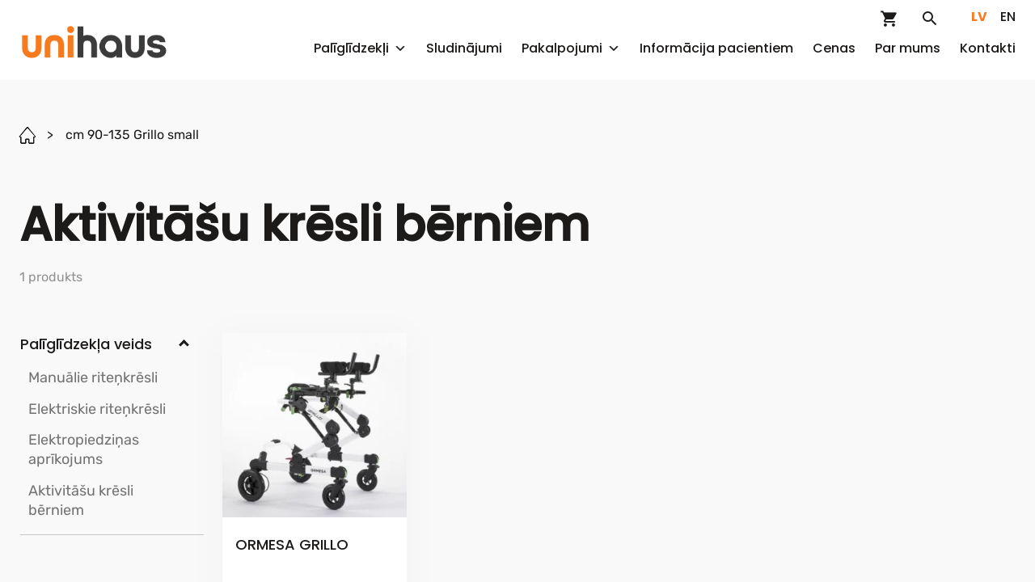

--- FILE ---
content_type: text/html; charset=UTF-8
request_url: https://unihaus.lv/lietotaja-augums/cm-90-135-grillo-small/
body_size: 33624
content:
<!doctype html><html lang="lv-LV" ><head><script data-no-optimize="1">var litespeed_docref=sessionStorage.getItem("litespeed_docref");litespeed_docref&&(Object.defineProperty(document,"referrer",{get:function(){return litespeed_docref}}),sessionStorage.removeItem("litespeed_docref"));</script> <meta charset="UTF-8"><meta name="format-detection" content="telephone=no"><meta http-equiv="X-UA-Compatible" content="IE=edge,chrome=1"><meta name="viewport" content="width=device-width, initial-scale=1, maximum-scale=1"><link rel="profile" href="https://gmpg.org/xfn/11"><meta name='robots' content='index, follow, max-image-preview:large, max-snippet:-1, max-video-preview:-1' /><link rel="alternate" hreflang="lv" href="https://unihaus.lv/lietotaja-augums/cm-90-135-grillo-small/" /><link rel="alternate" hreflang="x-default" href="https://unihaus.lv/lietotaja-augums/cm-90-135-grillo-small/" /><link rel='preload' as='style' href='https://unihaus.lv/wp-content/uploads/maxmegamenu/style_lv.css'  data-wpacu-preload-css-basic='1' /><link rel='preload' as='script' href='https://unihaus.lv/wp-content/plugins/wp-google-maps/wpgmza_data.js' data-wpacu-preload-js='1'><link rel='preload' as='script' href='//maps.googleapis.com/maps/api/js?v=quarterly&amp;language=lv&amp;key=AIzaSyDZFYjC7nN58Zh4Cq0xnvsd2B21FD0nnW8&amp;callback=__wpgmzaMapEngineLoadedCallback&amp;libraries=geometry%2Cplaces%2Cvisualization%2Cmarker&amp;ver=6.9' data-wpacu-preload-js='1'><link rel="preload" as="font" href="https://fonts.gstatic.com/s/roboto/v29/KFOmCnqEu92Fr1Mu4mxKKTU1Kg.woff2" data-wpacu-preload-google-font="1" crossorigin><link rel="preload" as="font" href="https://fonts.gstatic.com/s/roboto/v29/KFOmCnqEu92Fr1Mu7GxKKTU1Kvnz.woff2" data-wpacu-preload-google-font="1" crossorigin><link rel="preload" as="font" href="https://fonts.gstatic.com/s/roboto/v29/KFOlCnqEu92Fr1MmSU5fBBc4AMP6lQ.woff2" data-wpacu-preload-google-font="1" crossorigin><title>cm 90-135 Grillo small Archives - Unihaus</title><link rel="canonical" href="https://unihaus.lv/lietotaja-augums/cm-90-135-grillo-small/" /><meta property="og:locale" content="lv_LV" /><meta property="og:type" content="article" /><meta property="og:title" content="cm 90-135 Grillo small Archives - Unihaus" /><meta property="og:url" content="https://unihaus.lv/lietotaja-augums/cm-90-135-grillo-small/" /><meta property="og:site_name" content="Unihaus" /><meta name="twitter:card" content="summary_large_image" /> <script type="application/ld+json" class="yoast-schema-graph">{"@context":"https://schema.org","@graph":[{"@type":"CollectionPage","@id":"https://unihaus.lv/lietotaja-augums/cm-90-135-grillo-small/","url":"https://unihaus.lv/lietotaja-augums/cm-90-135-grillo-small/","name":"cm 90-135 Grillo small Archives - Unihaus","isPartOf":{"@id":"https://unihaus.lv/#website"},"primaryImageOfPage":{"@id":"https://unihaus.lv/lietotaja-augums/cm-90-135-grillo-small/#primaryimage"},"image":{"@id":"https://unihaus.lv/lietotaja-augums/cm-90-135-grillo-small/#primaryimage"},"thumbnailUrl":"https://unihaus.lv/wp-content/uploads/2023/11/Grillo-Posteriore-PA-800x658-1.jpg","breadcrumb":{"@id":"https://unihaus.lv/lietotaja-augums/cm-90-135-grillo-small/#breadcrumb"},"inLanguage":"lv-LV"},{"@type":"ImageObject","inLanguage":"lv-LV","@id":"https://unihaus.lv/lietotaja-augums/cm-90-135-grillo-small/#primaryimage","url":"https://unihaus.lv/wp-content/uploads/2023/11/Grillo-Posteriore-PA-800x658-1.jpg","contentUrl":"https://unihaus.lv/wp-content/uploads/2023/11/Grillo-Posteriore-PA-800x658-1.jpg","width":800,"height":658},{"@type":"BreadcrumbList","@id":"https://unihaus.lv/lietotaja-augums/cm-90-135-grillo-small/#breadcrumb","itemListElement":[{"@type":"ListItem","position":1,"name":"Home","item":"https://unihaus.lv/"},{"@type":"ListItem","position":2,"name":"cm 90-135 Grillo small"}]},{"@type":"WebSite","@id":"https://unihaus.lv/#website","url":"https://unihaus.lv/","name":"Unihaus","description":"Tehniskās ortopēdijas centrs","potentialAction":[{"@type":"SearchAction","target":{"@type":"EntryPoint","urlTemplate":"https://unihaus.lv/?s={search_term_string}"},"query-input":{"@type":"PropertyValueSpecification","valueRequired":true,"valueName":"search_term_string"}}],"inLanguage":"lv-LV"}]}</script> <link rel="preload" as="font" href="/wp-content/themes/unihaus/assets/fonts/Unihaus-icons.ttf" data-wpacu-preload-local-font="1" crossorigin><link rel="preload" as="font" href="/wp-content/themes/unihaus/assets/fonts/Poppins-Bold.ttf" data-wpacu-preload-local-font="1" crossorigin><link rel="preload" as="font" href="/wp-content/themes/unihaus/assets/fonts/Poppins-Medium.ttf" data-wpacu-preload-local-font="1" crossorigin><link rel="preload" as="font" href="/wp-content/themes/unihaus/assets/fonts/Poppins-Light.ttf" data-wpacu-preload-local-font="1" crossorigin><link rel="preload" as="font" href="/wp-content/themes/unihaus/assets/fonts/Rubik-VariableFont_wght.ttf" data-wpacu-preload-local-font="1" crossorigin><link rel='dns-prefetch' href='//challenges.cloudflare.com' /><style id='wp-img-auto-sizes-contain-inline-css'>img:is([sizes=auto i],[sizes^="auto," i]){contain-intrinsic-size:3000px 1500px}
/*# sourceURL=wp-img-auto-sizes-contain-inline-css */</style><link data-optimized="2" rel="stylesheet" href="https://unihaus.lv/wp-content/litespeed/css/12b54a04b10017e52d5eb4bf797bac5c.css?ver=86c28" /><style id='classic-theme-styles-inline-css'>/*! This file is auto-generated */
.wp-block-button__link{color:#fff;background-color:#32373c;border-radius:9999px;box-shadow:none;text-decoration:none;padding:calc(.667em + 2px) calc(1.333em + 2px);font-size:1.125em}.wp-block-file__button{background:#32373c;color:#fff;text-decoration:none}
/*# sourceURL=/wp-includes/css/classic-themes.min.css */</style><style id='woof-inline-css'>.woof_products_top_panel li span, .woof_products_top_panel2 li span{background: url(https://unihaus.lv/wp-content/plugins/woocommerce-products-filter/img/delete.png);background-size: 14px 14px;background-repeat: no-repeat;background-position: right;}
.woof_edit_view{
                    display: none;
                }
.woof_sid_auto_shortcode .woof_redraw_zone {
    z-index: 18;
}
/*# sourceURL=woof-inline-css */</style><style id='woocommerce-inline-inline-css'>.woocommerce form .form-row .required { visibility: visible; }
/*# sourceURL=woocommerce-inline-inline-css */</style><style id='wpdreams-asl-basic-inline-css'>div[id*='ajaxsearchlitesettings'].searchsettings .asl_option_inner label {
						font-size: 0px !important;
						color: rgba(0, 0, 0, 0);
					}
					div[id*='ajaxsearchlitesettings'].searchsettings .asl_option_inner label:after {
						font-size: 11px !important;
						position: absolute;
						top: 0;
						left: 0;
						z-index: 1;
					}
					.asl_w_container {
						width: 100%;
						margin: 0px 0px 0px 0px;
						min-width: 200px;
					}
					div[id*='ajaxsearchlite'].asl_m {
						width: 100%;
					}
					div[id*='ajaxsearchliteres'].wpdreams_asl_results div.resdrg span.highlighted {
						font-weight: bold;
						color: rgba(217, 49, 43, 1);
						background-color: rgba(238, 238, 238, 1);
					}
					div[id*='ajaxsearchliteres'].wpdreams_asl_results .results img.asl_image {
						width: 70px;
						height: 70px;
						object-fit: cover;
					}
					div[id*='ajaxsearchlite'].asl_r .results {
						max-height: none;
					}
					div[id*='ajaxsearchlite'].asl_r {
						position: absolute;
					}
				
						div.asl_r.asl_w.vertical .results .item::after {
							display: block;
							position: absolute;
							bottom: 0;
							content: '';
							height: 1px;
							width: 100%;
							background: #D8D8D8;
						}
						div.asl_r.asl_w.vertical .results .item.asl_last_item::after {
							display: none;
						}
					 .search-form-desktop div[id*=ajaxsearchlite] input:focus {
width: 0;
}

.search-form-desktop div[id*=ajaxsearchlite] input {
  transition: width 0.3s;
  width: 0 !important;
  font-size: 0 !important;
  opacity: 0;
}

.search-form-desktop a.ic--search:focus + .asl_w_container input {
  width: 100% !important;
  opacity: 1;
  font-size: 12px !important;
}

.search-form-desktop div[id*=ajaxsearchlite] input:focus {
  width: 100% !important;
  opacity: 1;
  font-size: 12px !important;
}


div[id*='ajaxsearchlite'].asl_m {
    width: 100%;
    height: 100%;
}
/*# sourceURL=wpdreams-asl-basic-inline-css */</style> <script id="wpml-cookie-js-extra" type="litespeed/javascript">var wpml_cookies={"wp-wpml_current_language":{"value":"lv","expires":1,"path":"/"}};var wpml_cookies={"wp-wpml_current_language":{"value":"lv","expires":1,"path":"/"}}</script> <script id="woof-husky-js-extra" type="litespeed/javascript">var woof_husky_txt={"ajax_url":"https://unihaus.lv/wp-admin/admin-ajax.php","plugin_uri":"https://unihaus.lv/wp-content/plugins/woocommerce-products-filter/ext/by_text/","loader":"https://unihaus.lv/wp-content/plugins/woocommerce-products-filter/ext/by_text/assets/img/ajax-loader.gif","not_found":"Nothing found!","prev":"Prev","next":"Next","site_link":"https://unihaus.lv","default_data":{"placeholder":"","behavior":"title","search_by_full_word":0,"autocomplete":1,"how_to_open_links":0,"taxonomy_compatibility":0,"sku_compatibility":0,"custom_fields":"","search_desc_variant":0,"view_text_length":10,"min_symbols":3,"max_posts":10,"image":"","notes_for_customer":"","template":"default","max_open_height":300,"page":0}}</script> <script type="litespeed/javascript" data-src="https://unihaus.lv/wp-includes/js/jquery/jquery.min.js" id="jquery-core-js"></script> <script id="wc-add-to-cart-js-extra" type="litespeed/javascript">var wc_add_to_cart_params={"ajax_url":"/wp-admin/admin-ajax.php","wc_ajax_url":"/?wc-ajax=%%endpoint%%","i18n_view_cart":"View cart","cart_url":"https://unihaus.lv/cart/","is_cart":"","cart_redirect_after_add":"no"}</script> <script id="woocommerce-js-extra" type="litespeed/javascript">var woocommerce_params={"ajax_url":"/wp-admin/admin-ajax.php","wc_ajax_url":"/?wc-ajax=%%endpoint%%","i18n_password_show":"Show password","i18n_password_hide":"Hide password"}</script> <script id="wpgmza_data-js-extra" type="litespeed/javascript">var wpgmza_google_api_status={"message":"Enqueued","code":"ENQUEUED"}</script> <meta name="generator" content="WPML ver:4.8.6 stt:1,31;" /> <script type="litespeed/javascript">window.dataLayer=window.dataLayer||[];function gtag(){dataLayer.push(arguments)}
gtag('consent','default',{'ad_storage':'denied','ad_user_data':'denied','ad_personalization':'denied','analytics_storage':'denied'})</script> <style>.klaro-config {
        z-index: 9999;
        background: #F77A1E;
        transition: all .2s;
      }
  
      #klaro {
        z-index: 9999;
        font-size: 16px;
        line-height: 24px;
      }
  
      .cm-header .title {
        font-size: 38px;
        font-weight: 600;
        line-height: 48px;
      }
  
      .cm-header p p:not(:last-child) {
        margin-bottom: 16px;
      }
  
      .cm-btn-accept,
      .cm-btn-danger {
        opacity: .5;
        transition: all .2s;
      }
  
      .cm-btn-accept:hover,
      .cm-btn-danger:hover {
        opacity: 1;
      }
  
      .cm-list-input:checked+.cm-list-label .slider {
        background-color: #F77A1E;
      }
  
      .cm-btn {
        position: relative;
        display: inline-block;
        vertical-align: middle;
        padding: 18px;
        /* font-family: "Fira Sans",sans-serif; */
        font-size: 16px;
        font-weight: 500;
        text-align: center;
        line-height: 1 !important;
        white-space: nowrap;
        text-decoration: none !important;
        background: 0 0;
        border-radius: 29px;
        transition: color .3s, background-color .3s, border-color .3s;
        -webkit-user-select: none;
        -moz-user-select: none;
        -ms-user-select: none;
        user-select: none;
        cursor: pointer;
      }
  
      .klaro-config:hover {
        background: #e2610a;
      }
  
      .klaro-config {
        bottom: 10px;
      }
  
      .cm-modal {
        max-width: 750px;
        padding-top: 14px;
        padding-bottom: 14px;
      }
  
      .cm-header,
      .cm-body {
        margin-bottom: 14px;
        padding-bottom: 14px;
      }
  
      li.cm-service.cm-toggle-all,
      li.cm-purpose.cm-toggle-all {
        margin-top: 14px;
        padding-top: 14px;
      }
  
      .cm-header .title {
        margin-bottom: 10px;
        font-size: 34px;
        line-height: 40px;
      }
  
      .cm-header p p:not(:last-child) {
        margin-bottom: 12px;
      }
  
      .cm-header>p,
      .cm-list-description {
        font-size: 14px;
        line-height: 1.3;
      }
  
      .cm-list-label {
        font-size: 14px;
        line-height: 1;
      }
  
      .cm-list-description {
        font-size: 13px;
      }
  
      .cm-header span a {
        color: #F77A1E;
        text-decoration: underline;
      }
  
      .cm-btn {
        padding-top: 14px;
        padding-bottom: 14px;
      }
  
      .cm-service:not(:last-child),
      .cm-purpose:not(:last-child) {
        margin-bottom: 14px;
      }
  
      .cm-list-input.required:checked+.cm-list-label .slider {
        background-color: #F77A1E;
      }
  
      .cm-list-input.only-required+.cm-list-label .slider {
        background-color: #F2F2F2;
      }
  
      p.purposes,
      .cm-body span.cm-opt-out {
        display: none;
      }</style><!--[if IE]> <script src="https://cdnjs.cloudflare.com/ajax/libs/html5shiv/3.7.3/html5shiv.min.js" type="text/javascript"></script> <link rel="stylesheet" href="/wp-content/themes/pandago2/assets/vendor/browser-notice/browser-notice.css"><link rel="stylesheet" href="/wp-content/themes/pandago2/assets/vendor/browser-notice/browser-notice-ie.css">
<![endif]-->	<noscript><style>.woocommerce-product-gallery{ opacity: 1 !important; }</style></noscript><link rel="preconnect" href="https://fonts.gstatic.com" crossorigin /><link rel="preload" as="style" href="//fonts.googleapis.com/css?family=Open+Sans&display=swap" /> <script type="text/plain" data-name="service_2">gtag('consent', 'update', {'ad_user_data': 'granted','ad_personalization': 'granted','ad_storage': 'granted','analytics_storage': 'granted'} );</script><script type="text/plain" data-name="service_2" async data-src="https://www.googletagmanager.com/gtag/js?id=UA-87320145-1"></script> <script type="text/plain" data-name="service_2">window.dataLayer = window.dataLayer || [];
  function gtag(){dataLayer.push(arguments);}
  gtag('js', new Date());
  gtag('config', 'UA-87320145-1');</script><link rel="icon" href="https://unihaus.lv/wp-content/uploads/2022/01/unihaus-favicon2.png" sizes="32x32" /><link rel="icon" href="https://unihaus.lv/wp-content/uploads/2022/01/unihaus-favicon2.png" sizes="192x192" /><link rel="apple-touch-icon" href="https://unihaus.lv/wp-content/uploads/2022/01/unihaus-favicon2.png" /><meta name="msapplication-TileImage" content="https://unihaus.lv/wp-content/uploads/2022/01/unihaus-favicon2.png" /><style type="text/css">/** Mega Menu CSS: fs **/</style><style id='global-styles-inline-css'>:root{--wp--preset--aspect-ratio--square: 1;--wp--preset--aspect-ratio--4-3: 4/3;--wp--preset--aspect-ratio--3-4: 3/4;--wp--preset--aspect-ratio--3-2: 3/2;--wp--preset--aspect-ratio--2-3: 2/3;--wp--preset--aspect-ratio--16-9: 16/9;--wp--preset--aspect-ratio--9-16: 9/16;--wp--preset--color--black: #000000;--wp--preset--color--cyan-bluish-gray: #abb8c3;--wp--preset--color--white: #ffffff;--wp--preset--color--pale-pink: #f78da7;--wp--preset--color--vivid-red: #cf2e2e;--wp--preset--color--luminous-vivid-orange: #ff6900;--wp--preset--color--luminous-vivid-amber: #fcb900;--wp--preset--color--light-green-cyan: #7bdcb5;--wp--preset--color--vivid-green-cyan: #00d084;--wp--preset--color--pale-cyan-blue: #8ed1fc;--wp--preset--color--vivid-cyan-blue: #0693e3;--wp--preset--color--vivid-purple: #9b51e0;--wp--preset--gradient--vivid-cyan-blue-to-vivid-purple: linear-gradient(135deg,rgb(6,147,227) 0%,rgb(155,81,224) 100%);--wp--preset--gradient--light-green-cyan-to-vivid-green-cyan: linear-gradient(135deg,rgb(122,220,180) 0%,rgb(0,208,130) 100%);--wp--preset--gradient--luminous-vivid-amber-to-luminous-vivid-orange: linear-gradient(135deg,rgb(252,185,0) 0%,rgb(255,105,0) 100%);--wp--preset--gradient--luminous-vivid-orange-to-vivid-red: linear-gradient(135deg,rgb(255,105,0) 0%,rgb(207,46,46) 100%);--wp--preset--gradient--very-light-gray-to-cyan-bluish-gray: linear-gradient(135deg,rgb(238,238,238) 0%,rgb(169,184,195) 100%);--wp--preset--gradient--cool-to-warm-spectrum: linear-gradient(135deg,rgb(74,234,220) 0%,rgb(151,120,209) 20%,rgb(207,42,186) 40%,rgb(238,44,130) 60%,rgb(251,105,98) 80%,rgb(254,248,76) 100%);--wp--preset--gradient--blush-light-purple: linear-gradient(135deg,rgb(255,206,236) 0%,rgb(152,150,240) 100%);--wp--preset--gradient--blush-bordeaux: linear-gradient(135deg,rgb(254,205,165) 0%,rgb(254,45,45) 50%,rgb(107,0,62) 100%);--wp--preset--gradient--luminous-dusk: linear-gradient(135deg,rgb(255,203,112) 0%,rgb(199,81,192) 50%,rgb(65,88,208) 100%);--wp--preset--gradient--pale-ocean: linear-gradient(135deg,rgb(255,245,203) 0%,rgb(182,227,212) 50%,rgb(51,167,181) 100%);--wp--preset--gradient--electric-grass: linear-gradient(135deg,rgb(202,248,128) 0%,rgb(113,206,126) 100%);--wp--preset--gradient--midnight: linear-gradient(135deg,rgb(2,3,129) 0%,rgb(40,116,252) 100%);--wp--preset--font-size--small: 13px;--wp--preset--font-size--medium: 20px;--wp--preset--font-size--large: 36px;--wp--preset--font-size--x-large: 42px;--wp--preset--spacing--20: 0.44rem;--wp--preset--spacing--30: 0.67rem;--wp--preset--spacing--40: 1rem;--wp--preset--spacing--50: 1.5rem;--wp--preset--spacing--60: 2.25rem;--wp--preset--spacing--70: 3.38rem;--wp--preset--spacing--80: 5.06rem;--wp--preset--shadow--natural: 6px 6px 9px rgba(0, 0, 0, 0.2);--wp--preset--shadow--deep: 12px 12px 50px rgba(0, 0, 0, 0.4);--wp--preset--shadow--sharp: 6px 6px 0px rgba(0, 0, 0, 0.2);--wp--preset--shadow--outlined: 6px 6px 0px -3px rgb(255, 255, 255), 6px 6px rgb(0, 0, 0);--wp--preset--shadow--crisp: 6px 6px 0px rgb(0, 0, 0);}:where(.is-layout-flex){gap: 0.5em;}:where(.is-layout-grid){gap: 0.5em;}body .is-layout-flex{display: flex;}.is-layout-flex{flex-wrap: wrap;align-items: center;}.is-layout-flex > :is(*, div){margin: 0;}body .is-layout-grid{display: grid;}.is-layout-grid > :is(*, div){margin: 0;}:where(.wp-block-columns.is-layout-flex){gap: 2em;}:where(.wp-block-columns.is-layout-grid){gap: 2em;}:where(.wp-block-post-template.is-layout-flex){gap: 1.25em;}:where(.wp-block-post-template.is-layout-grid){gap: 1.25em;}.has-black-color{color: var(--wp--preset--color--black) !important;}.has-cyan-bluish-gray-color{color: var(--wp--preset--color--cyan-bluish-gray) !important;}.has-white-color{color: var(--wp--preset--color--white) !important;}.has-pale-pink-color{color: var(--wp--preset--color--pale-pink) !important;}.has-vivid-red-color{color: var(--wp--preset--color--vivid-red) !important;}.has-luminous-vivid-orange-color{color: var(--wp--preset--color--luminous-vivid-orange) !important;}.has-luminous-vivid-amber-color{color: var(--wp--preset--color--luminous-vivid-amber) !important;}.has-light-green-cyan-color{color: var(--wp--preset--color--light-green-cyan) !important;}.has-vivid-green-cyan-color{color: var(--wp--preset--color--vivid-green-cyan) !important;}.has-pale-cyan-blue-color{color: var(--wp--preset--color--pale-cyan-blue) !important;}.has-vivid-cyan-blue-color{color: var(--wp--preset--color--vivid-cyan-blue) !important;}.has-vivid-purple-color{color: var(--wp--preset--color--vivid-purple) !important;}.has-black-background-color{background-color: var(--wp--preset--color--black) !important;}.has-cyan-bluish-gray-background-color{background-color: var(--wp--preset--color--cyan-bluish-gray) !important;}.has-white-background-color{background-color: var(--wp--preset--color--white) !important;}.has-pale-pink-background-color{background-color: var(--wp--preset--color--pale-pink) !important;}.has-vivid-red-background-color{background-color: var(--wp--preset--color--vivid-red) !important;}.has-luminous-vivid-orange-background-color{background-color: var(--wp--preset--color--luminous-vivid-orange) !important;}.has-luminous-vivid-amber-background-color{background-color: var(--wp--preset--color--luminous-vivid-amber) !important;}.has-light-green-cyan-background-color{background-color: var(--wp--preset--color--light-green-cyan) !important;}.has-vivid-green-cyan-background-color{background-color: var(--wp--preset--color--vivid-green-cyan) !important;}.has-pale-cyan-blue-background-color{background-color: var(--wp--preset--color--pale-cyan-blue) !important;}.has-vivid-cyan-blue-background-color{background-color: var(--wp--preset--color--vivid-cyan-blue) !important;}.has-vivid-purple-background-color{background-color: var(--wp--preset--color--vivid-purple) !important;}.has-black-border-color{border-color: var(--wp--preset--color--black) !important;}.has-cyan-bluish-gray-border-color{border-color: var(--wp--preset--color--cyan-bluish-gray) !important;}.has-white-border-color{border-color: var(--wp--preset--color--white) !important;}.has-pale-pink-border-color{border-color: var(--wp--preset--color--pale-pink) !important;}.has-vivid-red-border-color{border-color: var(--wp--preset--color--vivid-red) !important;}.has-luminous-vivid-orange-border-color{border-color: var(--wp--preset--color--luminous-vivid-orange) !important;}.has-luminous-vivid-amber-border-color{border-color: var(--wp--preset--color--luminous-vivid-amber) !important;}.has-light-green-cyan-border-color{border-color: var(--wp--preset--color--light-green-cyan) !important;}.has-vivid-green-cyan-border-color{border-color: var(--wp--preset--color--vivid-green-cyan) !important;}.has-pale-cyan-blue-border-color{border-color: var(--wp--preset--color--pale-cyan-blue) !important;}.has-vivid-cyan-blue-border-color{border-color: var(--wp--preset--color--vivid-cyan-blue) !important;}.has-vivid-purple-border-color{border-color: var(--wp--preset--color--vivid-purple) !important;}.has-vivid-cyan-blue-to-vivid-purple-gradient-background{background: var(--wp--preset--gradient--vivid-cyan-blue-to-vivid-purple) !important;}.has-light-green-cyan-to-vivid-green-cyan-gradient-background{background: var(--wp--preset--gradient--light-green-cyan-to-vivid-green-cyan) !important;}.has-luminous-vivid-amber-to-luminous-vivid-orange-gradient-background{background: var(--wp--preset--gradient--luminous-vivid-amber-to-luminous-vivid-orange) !important;}.has-luminous-vivid-orange-to-vivid-red-gradient-background{background: var(--wp--preset--gradient--luminous-vivid-orange-to-vivid-red) !important;}.has-very-light-gray-to-cyan-bluish-gray-gradient-background{background: var(--wp--preset--gradient--very-light-gray-to-cyan-bluish-gray) !important;}.has-cool-to-warm-spectrum-gradient-background{background: var(--wp--preset--gradient--cool-to-warm-spectrum) !important;}.has-blush-light-purple-gradient-background{background: var(--wp--preset--gradient--blush-light-purple) !important;}.has-blush-bordeaux-gradient-background{background: var(--wp--preset--gradient--blush-bordeaux) !important;}.has-luminous-dusk-gradient-background{background: var(--wp--preset--gradient--luminous-dusk) !important;}.has-pale-ocean-gradient-background{background: var(--wp--preset--gradient--pale-ocean) !important;}.has-electric-grass-gradient-background{background: var(--wp--preset--gradient--electric-grass) !important;}.has-midnight-gradient-background{background: var(--wp--preset--gradient--midnight) !important;}.has-small-font-size{font-size: var(--wp--preset--font-size--small) !important;}.has-medium-font-size{font-size: var(--wp--preset--font-size--medium) !important;}.has-large-font-size{font-size: var(--wp--preset--font-size--large) !important;}.has-x-large-font-size{font-size: var(--wp--preset--font-size--x-large) !important;}
/*# sourceURL=global-styles-inline-css */</style><style id='wpgmaps-style-pro-inline-css'>.wpgmza_map img { max-width:none; }
        .wpgmza_widget { overflow: auto; }
/*# sourceURL=wpgmaps-style-pro-inline-css */</style></head><body data-rsssl=1 class="archive tax-pa_lietotaja-augums term-cm-90-135-grillo-small term-1030 wp-embed-responsive wp-theme-pandago2 wp-child-theme-unihaus theme-pandago2 woocommerce woocommerce-page woocommerce-no-js mega-menu-header" >
<!--[if IE]><div id="update-browser-notification-wrap" style="display: none;"><div class="update-browser-notification-bg"></div><div class="update-browser-notification"><div class="ubn-table"><div class="ubn-cell"><div class="ubn-outer"><div class="ubn-inner"><div class="ubn-text"><p class="ubn-title">Lūdzu atjauniniet savu pārlūkprogrammu</p><p class="ubn-p">Jūsu Tīmekļa pārlūks nespēj pilnvērtīgi attēlot šo lapu, jo šī lapa ir būvēta balstoties uz moderniem Tīmekļa standartiem. Lai apskatītu šo lapu, aicinām Jūs izvēlēties kādu no modernajiem Tīmekļa pārlūkiem, kas pieejami zemāk.</p><p class="ubn-p last">Bezmaksas pārlūkprogrammas  - visas pārlūkprogrammas nodrošina vienādas pamatfunkcijas un ir viegli lietojamas. Izvēlieties, kuru pārlūkprogrammu vēlaties lejupielādēt:</p></div><div class="ubn-icon-wrap">
<a class="ubn-browser-link ubn-browser-link-firefox" href="http://www.mozilla.org/en-US/firefox/new/" target="_blank" rel="nofollow">
<span class="ubn-browser-icon">&nbsp;</span>
<span class="ubn-browser-name">Mozilla Firefox</span>
</a>
<a class="ubn-browser-link ubn-browser-link-chrome" href="https://www.google.com/intl/en/chrome/browser/" target="_blank" rel="nofollow">
<span class="ubn-browser-icon">&nbsp;</span>
<span class="ubn-browser-name">Google Chrome</span>
</a>
<a class="ubn-browser-link ubn-browser-link-opera" href="http://www.opera.com/" target="_blank" rel="nofollow">
<span class="ubn-browser-icon">&nbsp;</span>
<span class="ubn-browser-name">Opera</span>
</a>
<a class="ubn-browser-link ubn-browser-link-safari" href="https://safari.en.softonic.com/" target="_blank" rel="nofollow">
<span class="ubn-browser-icon">&nbsp;</span>
<span class="ubn-browser-name">Safari</span>
</a>
<a class="ubn-browser-link ubn-browser-link-edge" href="https://www.microsoft.com/en-us/windows/microsoft-edge" target="_blank" rel="nofollow">
<span class="ubn-browser-icon">&nbsp;</span>
<span class="ubn-browser-name">Microsoft Edge</span>
</a></div><div class="ubn-close-wrap">
<a class="ubn-close js-ubn-close" href="javascript:void(0)" onclick="var elem = document.querySelector('#update-browser-notification-wrap');elem.parentNode.removeChild(elem);">Aizvērt</a></div></div></div></div></div></div></div><![endif]--><div class="site-wrap"><header class="site-header bgc--primary"><div class="d-lg-none background-color-area"></div><div class="container"><div class="top-header d-none d-lg-flex justify-content-end"><div class="wc-cart" style="position: relative;">
<a href="https://unihaus.lv/cart/" class="ic ic--cart text-decor-none ">
</a><div class="mini-cart"><p class="woocommerce-mini-cart__empty-message">No products in the cart.</p></div></div><div class="search-form search-form-desktop">
<a href="javascript:void(0)" tabindex="1" class="ic ic--search text-decor-none js-search-desktop" style="font-size: 23px;"></a><div class="asl_w_container asl_w_container_1" data-id="1" data-instance="1"><div id='ajaxsearchlite1'
data-id="1"
data-instance="1"
class="asl_w asl_m asl_m_1 asl_m_1_1"><div class="probox"><div class='prosettings' style='display:none;' data-opened=0><div class='innericon'>
<svg version="1.1" xmlns="http://www.w3.org/2000/svg" xmlns:xlink="http://www.w3.org/1999/xlink" x="0px" y="0px" width="22" height="22" viewBox="0 0 512 512" enable-background="new 0 0 512 512" xml:space="preserve">
<polygon transform = "rotate(90 256 256)" points="142.332,104.886 197.48,50 402.5,256 197.48,462 142.332,407.113 292.727,256 "/>
</svg></div></div><div class='proinput'><form role="search" action='#' autocomplete="off"
aria-label="Search form">
<input aria-label="Search input"
type='search' class='orig'
tabindex="0"
name='phrase'
placeholder='Meklēt...'
value=''
autocomplete="off"/>
<input aria-label="Search autocomplete input"
type='text'
class='autocomplete'
tabindex="-1"
name='phrase'
value=''
autocomplete="off" disabled/>
<input type='submit' value="Start search" style='width:0; height: 0; visibility: hidden;'></form></div>
<button class='promagnifier' tabindex="0" aria-label="Search magnifier button">
<span class='innericon' style="display:block;">
<svg version="1.1" xmlns="http://www.w3.org/2000/svg" xmlns:xlink="http://www.w3.org/1999/xlink" x="0px" y="0px" width="22" height="22" viewBox="0 0 512 512" enable-background="new 0 0 512 512" xml:space="preserve">
<path d="M460.355,421.59L353.844,315.078c20.041-27.553,31.885-61.437,31.885-98.037
C385.729,124.934,310.793,50,218.686,50C126.58,50,51.645,124.934,51.645,217.041c0,92.106,74.936,167.041,167.041,167.041
c34.912,0,67.352-10.773,94.184-29.158L419.945,462L460.355,421.59z M100.631,217.041c0-65.096,52.959-118.056,118.055-118.056
c65.098,0,118.057,52.959,118.057,118.056c0,65.096-52.959,118.056-118.057,118.056C153.59,335.097,100.631,282.137,100.631,217.041
z"/>
</svg>
</span>
</button><div class='proloading'><div class="asl_loader"><div class="asl_loader-inner asl_simple-circle"></div></div></div><div class='proclose'>
<svg version="1.1" xmlns="http://www.w3.org/2000/svg" xmlns:xlink="http://www.w3.org/1999/xlink" x="0px"
y="0px"
width="12" height="12" viewBox="0 0 512 512" enable-background="new 0 0 512 512"
xml:space="preserve">
<polygon points="438.393,374.595 319.757,255.977 438.378,137.348 374.595,73.607 255.995,192.225 137.375,73.622 73.607,137.352 192.246,255.983 73.622,374.625 137.352,438.393 256.002,319.734 374.652,438.378 "/>
</svg></div></div></div><div class='asl_data_container' style="display:none !important;"><div class="asl_init_data wpdreams_asl_data_ct"
style="display:none !important;"
id="asl_init_id_1"
data-asl-id="1"
data-asl-instance="1"
data-settings="{&quot;homeurl&quot;:&quot;https:\/\/unihaus.lv\/&quot;,&quot;resultstype&quot;:&quot;vertical&quot;,&quot;resultsposition&quot;:&quot;hover&quot;,&quot;itemscount&quot;:4,&quot;charcount&quot;:0,&quot;highlight&quot;:false,&quot;highlightWholewords&quot;:true,&quot;singleHighlight&quot;:false,&quot;scrollToResults&quot;:{&quot;enabled&quot;:false,&quot;offset&quot;:0},&quot;resultareaclickable&quot;:1,&quot;autocomplete&quot;:{&quot;enabled&quot;:false,&quot;lang&quot;:&quot;en&quot;,&quot;trigger_charcount&quot;:0},&quot;mobile&quot;:{&quot;menu_selector&quot;:&quot;#menu-toggle&quot;},&quot;trigger&quot;:{&quot;click&quot;:&quot;results_page&quot;,&quot;click_location&quot;:&quot;same&quot;,&quot;update_href&quot;:false,&quot;return&quot;:&quot;results_page&quot;,&quot;return_location&quot;:&quot;same&quot;,&quot;facet&quot;:true,&quot;type&quot;:true,&quot;redirect_url&quot;:&quot;?s={phrase}&quot;,&quot;delay&quot;:300},&quot;animations&quot;:{&quot;pc&quot;:{&quot;settings&quot;:{&quot;anim&quot;:&quot;fadedrop&quot;,&quot;dur&quot;:300},&quot;results&quot;:{&quot;anim&quot;:&quot;fadedrop&quot;,&quot;dur&quot;:300},&quot;items&quot;:&quot;voidanim&quot;},&quot;mob&quot;:{&quot;settings&quot;:{&quot;anim&quot;:&quot;fadedrop&quot;,&quot;dur&quot;:300},&quot;results&quot;:{&quot;anim&quot;:&quot;fadedrop&quot;,&quot;dur&quot;:300},&quot;items&quot;:&quot;voidanim&quot;}},&quot;autop&quot;:{&quot;state&quot;:true,&quot;phrase&quot;:&quot;&quot;,&quot;count&quot;:&quot;1&quot;},&quot;resPage&quot;:{&quot;useAjax&quot;:false,&quot;selector&quot;:&quot;#main&quot;,&quot;trigger_type&quot;:true,&quot;trigger_facet&quot;:true,&quot;trigger_magnifier&quot;:false,&quot;trigger_return&quot;:false},&quot;resultsSnapTo&quot;:&quot;left&quot;,&quot;results&quot;:{&quot;width&quot;:&quot;auto&quot;,&quot;width_tablet&quot;:&quot;auto&quot;,&quot;width_phone&quot;:&quot;auto&quot;},&quot;settingsimagepos&quot;:&quot;right&quot;,&quot;closeOnDocClick&quot;:true,&quot;overridewpdefault&quot;:false,&quot;override_method&quot;:&quot;get&quot;}"></div><div id="asl_hidden_data">
<svg style="position:absolute" height="0" width="0">
<filter id="aslblur">
<feGaussianBlur in="SourceGraphic" stdDeviation="4"/>
</filter>
</svg>
<svg style="position:absolute" height="0" width="0">
<filter id="no_aslblur"></filter>
</svg></div></div><div id='ajaxsearchliteres1'
class='vertical wpdreams_asl_results asl_w asl_r asl_r_1 asl_r_1_1'><div class="results"><div class="resdrg"></div></div></div><div id='__original__ajaxsearchlitesettings1'
data-id="1"
class="searchsettings wpdreams_asl_settings asl_w asl_s asl_s_1"><form name='options'
aria-label="Search settings form"
autocomplete = 'off'>
<input type="hidden" name="filters_changed" style="display:none;" value="0">
<input type="hidden" name="filters_initial" style="display:none;" value="1"><div class="asl_option_inner hiddend">
<input type='hidden' name='qtranslate_lang' id='qtranslate_lang'
value='0'/></div><div class="asl_option_inner hiddend">
<input type='hidden' name='wpml_lang'
value='lv'/></div><fieldset class="asl_sett_scroll"><legend style="display: none;">Generic selectors</legend><div class="asl_option" tabindex="0"><div class="asl_option_inner">
<input type="checkbox" value="exact"
aria-label="Exact matches only"
name="asl_gen[]" /><div class="asl_option_checkbox"></div></div><div class="asl_option_label">
Exact matches only</div></div><div class="asl_option" tabindex="0"><div class="asl_option_inner">
<input type="checkbox" value="title"
aria-label="Search in title"
name="asl_gen[]"  checked="checked"/><div class="asl_option_checkbox"></div></div><div class="asl_option_label">
Search in title</div></div><div class="asl_option" tabindex="0"><div class="asl_option_inner">
<input type="checkbox" value="content"
aria-label="Search in content"
name="asl_gen[]"  checked="checked"/><div class="asl_option_checkbox"></div></div><div class="asl_option_label">
Search in content</div></div><div class="asl_option_inner hiddend">
<input type="checkbox" value="excerpt"
aria-label="Search in excerpt"
name="asl_gen[]"  checked="checked"/><div class="asl_option_checkbox"></div></div></fieldset><fieldset class="asl_sett_scroll"><legend style="display: none;">Post Type Selectors</legend><div class="asl_option_inner hiddend">
<input type="checkbox" value="post"
aria-label="Hidden option, ignore please"
name="customset[]" checked="checked"/></div><div class="asl_option_inner hiddend">
<input type="checkbox" value="page"
aria-label="Hidden option, ignore please"
name="customset[]" checked="checked"/></div><div class="asl_option_inner hiddend">
<input type="checkbox" value="service"
aria-label="Hidden option, ignore please"
name="customset[]" checked="checked"/></div><div class="asl_option_inner hiddend">
<input type="checkbox" value="product"
aria-label="Hidden option, ignore please"
name="customset[]" checked="checked"/></div></fieldset></form></div></div></div><ul class="lang-switch flex"><li class="lang-switch__item">
<a class="lang-switch__link lang-switch__link--is-active text-decor-none" href="https://unihaus.lv/lietotaja-augums/cm-90-135-grillo-small/" hreflang="lv">lv</a></li><li class="lang-switch__item">
<a class="lang-switch__link text-decor-none" href="https://unihaus.lv/en/" hreflang="en">en</a></li></ul></div><div class="row last-col"><div class="col-8 col-lg-2 d-flex"><div class="menu-btn position-relative ml-auto d-lg-none js-menu">
<span class="toggler"></span></div><div class="logo d-flex align-items-center d-lg-block">
<a href="https://unihaus.lv">
<img data-lazyloaded="1" src="[data-uri]" width="530" height="137" class="w-100 pdg-img" data-src="https://unihaus.lv/wp-content/uploads/2025/02/unihaus-logo-new_1_25-1.png" title="unihaus logo new_1_25" alt=""  >                        </a></div></div><div class="col-4 col-lg-10"><div class="bottom-header d-flex justify-content-lg-end"><div class="d-flex d-lg-none align-items-end"><div class="wc-cart" style="position: relative;">
<a href="https://unihaus.lv/cart/" class="ic ic--cart text-decor-none ">
</a><div class="mini-cart"><p class="woocommerce-mini-cart__empty-message">No products in the cart.</p></div></div></div><div class="d-flex align-items-end d-lg-none">
<a href="javascript:void(0)" tabindex="2" class="ic ic--search text-decor-none js-search-mobile" style="font-size: 23px;"></a><div class="d-none d-lg-none search-area js-search-area"><div class="search-form-mobile d-flex"><div class="asl_w_container asl_w_container_2" data-id="2" data-instance="1"><div id='ajaxsearchlite2'
data-id="2"
data-instance="1"
class="asl_w asl_m asl_m_2 asl_m_2_1"><div class="probox"><div class='prosettings' style='display:none;' data-opened=0><div class='innericon'>
<svg version="1.1" xmlns="http://www.w3.org/2000/svg" xmlns:xlink="http://www.w3.org/1999/xlink" x="0px" y="0px" width="22" height="22" viewBox="0 0 512 512" enable-background="new 0 0 512 512" xml:space="preserve">
<polygon transform = "rotate(90 256 256)" points="142.332,104.886 197.48,50 402.5,256 197.48,462 142.332,407.113 292.727,256 "/>
</svg></div></div><div class='proinput'><form role="search" action='#' autocomplete="off"
aria-label="Search form">
<input aria-label="Search input"
type='search' class='orig'
tabindex="0"
name='phrase'
placeholder='Meklēt...'
value=''
autocomplete="off"/>
<input aria-label="Search autocomplete input"
type='text'
class='autocomplete'
tabindex="-1"
name='phrase'
value=''
autocomplete="off" disabled/>
<input type='submit' value="Start search" style='width:0; height: 0; visibility: hidden;'></form></div>
<button class='promagnifier' tabindex="0" aria-label="Search magnifier button">
<span class='innericon' style="display:block;">
<svg version="1.1" xmlns="http://www.w3.org/2000/svg" xmlns:xlink="http://www.w3.org/1999/xlink" x="0px" y="0px" width="22" height="22" viewBox="0 0 512 512" enable-background="new 0 0 512 512" xml:space="preserve">
<path d="M460.355,421.59L353.844,315.078c20.041-27.553,31.885-61.437,31.885-98.037
C385.729,124.934,310.793,50,218.686,50C126.58,50,51.645,124.934,51.645,217.041c0,92.106,74.936,167.041,167.041,167.041
c34.912,0,67.352-10.773,94.184-29.158L419.945,462L460.355,421.59z M100.631,217.041c0-65.096,52.959-118.056,118.055-118.056
c65.098,0,118.057,52.959,118.057,118.056c0,65.096-52.959,118.056-118.057,118.056C153.59,335.097,100.631,282.137,100.631,217.041
z"/>
</svg>
</span>
</button><div class='proloading'><div class="asl_loader"><div class="asl_loader-inner asl_simple-circle"></div></div></div><div class='proclose'>
<svg version="1.1" xmlns="http://www.w3.org/2000/svg" xmlns:xlink="http://www.w3.org/1999/xlink" x="0px"
y="0px"
width="12" height="12" viewBox="0 0 512 512" enable-background="new 0 0 512 512"
xml:space="preserve">
<polygon points="438.393,374.595 319.757,255.977 438.378,137.348 374.595,73.607 255.995,192.225 137.375,73.622 73.607,137.352 192.246,255.983 73.622,374.625 137.352,438.393 256.002,319.734 374.652,438.378 "/>
</svg></div></div></div><div class='asl_data_container' style="display:none !important;"><div class="asl_init_data wpdreams_asl_data_ct"
style="display:none !important;"
id="asl_init_id_2"
data-asl-id="2"
data-asl-instance="1"
data-settings="{&quot;homeurl&quot;:&quot;https:\/\/unihaus.lv\/&quot;,&quot;resultstype&quot;:&quot;vertical&quot;,&quot;resultsposition&quot;:&quot;hover&quot;,&quot;itemscount&quot;:4,&quot;charcount&quot;:0,&quot;highlight&quot;:false,&quot;highlightWholewords&quot;:true,&quot;singleHighlight&quot;:false,&quot;scrollToResults&quot;:{&quot;enabled&quot;:false,&quot;offset&quot;:0},&quot;resultareaclickable&quot;:1,&quot;autocomplete&quot;:{&quot;enabled&quot;:false,&quot;lang&quot;:&quot;en&quot;,&quot;trigger_charcount&quot;:0},&quot;mobile&quot;:{&quot;menu_selector&quot;:&quot;#menu-toggle&quot;},&quot;trigger&quot;:{&quot;click&quot;:&quot;results_page&quot;,&quot;click_location&quot;:&quot;same&quot;,&quot;update_href&quot;:false,&quot;return&quot;:&quot;results_page&quot;,&quot;return_location&quot;:&quot;same&quot;,&quot;facet&quot;:true,&quot;type&quot;:true,&quot;redirect_url&quot;:&quot;?s={phrase}&quot;,&quot;delay&quot;:300},&quot;animations&quot;:{&quot;pc&quot;:{&quot;settings&quot;:{&quot;anim&quot;:&quot;fadedrop&quot;,&quot;dur&quot;:300},&quot;results&quot;:{&quot;anim&quot;:&quot;fadedrop&quot;,&quot;dur&quot;:300},&quot;items&quot;:&quot;voidanim&quot;},&quot;mob&quot;:{&quot;settings&quot;:{&quot;anim&quot;:&quot;fadedrop&quot;,&quot;dur&quot;:300},&quot;results&quot;:{&quot;anim&quot;:&quot;fadedrop&quot;,&quot;dur&quot;:300},&quot;items&quot;:&quot;voidanim&quot;}},&quot;autop&quot;:{&quot;state&quot;:true,&quot;phrase&quot;:&quot;&quot;,&quot;count&quot;:&quot;1&quot;},&quot;resPage&quot;:{&quot;useAjax&quot;:false,&quot;selector&quot;:&quot;#main&quot;,&quot;trigger_type&quot;:true,&quot;trigger_facet&quot;:true,&quot;trigger_magnifier&quot;:false,&quot;trigger_return&quot;:false},&quot;resultsSnapTo&quot;:&quot;left&quot;,&quot;results&quot;:{&quot;width&quot;:&quot;auto&quot;,&quot;width_tablet&quot;:&quot;auto&quot;,&quot;width_phone&quot;:&quot;auto&quot;},&quot;settingsimagepos&quot;:&quot;right&quot;,&quot;closeOnDocClick&quot;:true,&quot;overridewpdefault&quot;:false,&quot;override_method&quot;:&quot;get&quot;}"></div></div><div id='ajaxsearchliteres2'
class='vertical wpdreams_asl_results asl_w asl_r asl_r_2 asl_r_2_1'><div class="results"><div class="resdrg"></div></div></div><div id='__original__ajaxsearchlitesettings2'
data-id="2"
class="searchsettings wpdreams_asl_settings asl_w asl_s asl_s_2"><form name='options'
aria-label="Search settings form"
autocomplete = 'off'>
<input type="hidden" name="filters_changed" style="display:none;" value="0">
<input type="hidden" name="filters_initial" style="display:none;" value="1"><div class="asl_option_inner hiddend">
<input type='hidden' name='qtranslate_lang' id='qtranslate_lang'
value='0'/></div><div class="asl_option_inner hiddend">
<input type='hidden' name='wpml_lang'
value='lv'/></div><fieldset class="asl_sett_scroll"><legend style="display: none;">Generic selectors</legend><div class="asl_option" tabindex="0"><div class="asl_option_inner">
<input type="checkbox" value="exact"
aria-label="Exact matches only"
name="asl_gen[]" /><div class="asl_option_checkbox"></div></div><div class="asl_option_label">
Exact matches only</div></div><div class="asl_option" tabindex="0"><div class="asl_option_inner">
<input type="checkbox" value="title"
aria-label="Search in title"
name="asl_gen[]"  checked="checked"/><div class="asl_option_checkbox"></div></div><div class="asl_option_label">
Search in title</div></div><div class="asl_option" tabindex="0"><div class="asl_option_inner">
<input type="checkbox" value="content"
aria-label="Search in content"
name="asl_gen[]"  checked="checked"/><div class="asl_option_checkbox"></div></div><div class="asl_option_label">
Search in content</div></div><div class="asl_option_inner hiddend">
<input type="checkbox" value="excerpt"
aria-label="Search in excerpt"
name="asl_gen[]"  checked="checked"/><div class="asl_option_checkbox"></div></div></fieldset><fieldset class="asl_sett_scroll"><legend style="display: none;">Post Type Selectors</legend><div class="asl_option_inner hiddend">
<input type="checkbox" value="post"
aria-label="Hidden option, ignore please"
name="customset[]" checked="checked"/></div><div class="asl_option_inner hiddend">
<input type="checkbox" value="page"
aria-label="Hidden option, ignore please"
name="customset[]" checked="checked"/></div><div class="asl_option_inner hiddend">
<input type="checkbox" value="service"
aria-label="Hidden option, ignore please"
name="customset[]" checked="checked"/></div><div class="asl_option_inner hiddend">
<input type="checkbox" value="product"
aria-label="Hidden option, ignore please"
name="customset[]" checked="checked"/></div></fieldset></form></div></div></div></div></div><div class="responsive-menu"><div class="d-lg-none"><ul class="lang-switch flex"><li class="lang-switch__item">
<a class="lang-switch__link lang-switch__link--is-active text-decor-none" href="https://unihaus.lv/lietotaja-augums/cm-90-135-grillo-small/" hreflang="lv">lv</a></li><li class="lang-switch__item">
<a class="lang-switch__link text-decor-none" href="https://unihaus.lv/en/" hreflang="en">en</a></li></ul></div><div id="mega-menu-wrap-header" class="mega-menu-wrap"><div class="mega-menu-toggle"><div class="mega-toggle-blocks-left"><div class='mega-toggle-block mega-menu-toggle-animated-block mega-toggle-block-1' id='mega-toggle-block-1'><button aria-label="Toggle Menu" class="mega-toggle-animated mega-toggle-animated-slider" type="button" aria-expanded="false">
<span class="mega-toggle-animated-box">
<span class="mega-toggle-animated-inner"></span>
</span>
</button></div></div><div class="mega-toggle-blocks-center"></div><div class="mega-toggle-blocks-right"></div></div><ul id="mega-menu-header" class="mega-menu max-mega-menu mega-menu-horizontal mega-no-js" data-event="hover_intent" data-effect="fade_up" data-effect-speed="200" data-effect-mobile="disabled" data-effect-speed-mobile="0" data-panel-width="body" data-panel-inner-width=".site-content" data-mobile-force-width="false" data-second-click="go" data-document-click="collapse" data-vertical-behaviour="standard" data-breakpoint="1099" data-unbind="true" data-mobile-state="collapse_all" data-mobile-direction="vertical" data-hover-intent-timeout="300" data-hover-intent-interval="100"><li class="mega-menu-item mega-menu-item-type-post_type mega-menu-item-object-page mega-menu-item-has-children mega-menu-megamenu mega-menu-grid mega-align-bottom-left mega-menu-grid mega-menu-item-343" id="mega-menu-item-343"><a class="mega-menu-link" href="https://unihaus.lv/paliglidzekli/" aria-expanded="false" tabindex="0">Palīglīdzekļi<span class="mega-indicator" aria-hidden="true"></span></a><ul class="mega-sub-menu" role='presentation'><li class="mega-menu-row" id="mega-menu-343-0"><ul class="mega-sub-menu" style='--columns:12' role='presentation'><li class="mega-menu-column mega-menu-columns-3-of-12" style="--columns:12; --span:3" id="mega-menu-343-0-0"><ul class="mega-sub-menu"><li class="mega-menu-item mega-menu-item-type-taxonomy mega-menu-item-object-product_cat mega-menu-item-has-children mega-menu-item-367" id="mega-menu-item-367"><a class="mega-menu-link" href="https://unihaus.lv/paliglidzekli/ritenkresli/">Riteņkrēsli<span class="mega-indicator" aria-hidden="true"></span></a><ul class="mega-sub-menu"><li class="mega-menu-item mega-menu-item-type-custom mega-menu-item-object-custom mega-menu-item-927" id="mega-menu-item-927"><a class="mega-menu-link" href="https://unihaus.lv/paliglidzekli/ritenkresli/?swoof=1&#038;pa_ritenkresla-tips=standarta">Standarta</a></li><li class="mega-menu-item mega-menu-item-type-custom mega-menu-item-object-custom mega-menu-item-929" id="mega-menu-item-929"><a class="mega-menu-link" href="https://unihaus.lv/paliglidzekli/ritenkresli/?swoof=1&#038;pa_ritenkresla-tips=aktivie&#038;pa_paliglidzekla-veids=manualie-ritenkresli">Aktīvie</a></li><li class="mega-menu-item mega-menu-item-type-custom mega-menu-item-object-custom mega-menu-item-928" id="mega-menu-item-928"><a class="mega-menu-link" href="https://unihaus.lv/paliglidzekli/ritenkresli/?swoof=1&#038;pa_ritenkresla-tips=elektriskie&#038;pa_paliglidzekla-veids=elektriskie-ritenkresli">Elektriskie</a></li><li class="mega-menu-item mega-menu-item-type-custom mega-menu-item-object-custom mega-menu-item-4320" id="mega-menu-item-4320"><a class="mega-menu-link" href="https://unihaus.lv/paliglidzekli/ritenkresli/?swoof=1&#038;pa_ritenkresla-tips=skuteri&#038;pa_paliglidzekla-veids=elektriskie-ritenkresli">Skūteri</a></li><li class="mega-menu-item mega-menu-item-type-custom mega-menu-item-object-custom mega-menu-item-2657" id="mega-menu-item-2657"><a class="mega-menu-link" href="https://unihaus.lv/paliglidzekli/ritenkresli/?swoof=1&#038;pa_ritenkresla-tips=komforta&#038;pa_paliglidzekla-veids=komforta-ritenkresli">Komforta</a></li></ul></li></ul></li><li class="mega-menu-column mega-product-cat mega-menu-columns-6-of-12 product-cat" style="--columns:12; --span:6" id="mega-menu-343-0-1"><ul class="mega-sub-menu"><li class="mega-menu-item mega-menu-item-type-custom mega-menu-item-object-custom mega-menu-item-has-children mega-disable-link mega-2-columns mega-menu-item-375" id="mega-menu-item-375"><a class="mega-menu-link" tabindex="0" aria-label="Product Categories"><span class="mega-indicator" aria-hidden="true"></span></a><ul class="mega-sub-menu"><li class="mega-menu-item mega-menu-item-type-taxonomy mega-menu-item-object-product_cat mega-menu-item-357" id="mega-menu-item-357"><a class="mega-menu-link" href="https://unihaus.lv/paliglidzekli/aktivitasu-kresli-berniem/">Aktivitāšu krēsli bērniem</a></li><li class="mega-menu-item mega-menu-item-type-taxonomy mega-menu-item-object-product_cat mega-menu-item-358" id="mega-menu-item-358"><a class="mega-menu-link" href="https://unihaus.lv/paliglidzekli/bernu-autokreslini/">Bērnu autokrēsliņi</a></li><li class="mega-menu-item mega-menu-item-type-taxonomy mega-menu-item-object-product_cat mega-menu-item-2186" id="mega-menu-item-2186"><a class="mega-menu-link" href="https://unihaus.lv/paliglidzekli/bernu-ratini/">Bērnu ratiņi</a></li><li class="mega-menu-item mega-menu-item-type-taxonomy mega-menu-item-object-product_cat mega-menu-item-359" id="mega-menu-item-359"><a class="mega-menu-link" href="https://unihaus.lv/paliglidzekli/elektropiedzinas-aprikojums/">Elektropiedziņas aprīkojums</a></li><li class="mega-menu-item mega-menu-item-type-taxonomy mega-menu-item-object-product_cat mega-menu-item-360" id="mega-menu-item-360"><a class="mega-menu-link" href="https://unihaus.lv/paliglidzekli/funkcionalas-gultas/">Funkcionālās gultas</a></li><li class="mega-menu-item mega-menu-item-type-taxonomy mega-menu-item-object-product_cat mega-menu-item-4808" id="mega-menu-item-4808"><a class="mega-menu-link" href="https://unihaus.lv/paliglidzekli/kruki-un-spieki/">Kruķi un spieķi</a></li><li class="mega-menu-item mega-menu-item-type-taxonomy mega-menu-item-object-product_cat mega-2-columns mega-menu-item-361" id="mega-menu-item-361"><a class="mega-menu-link" href="https://unihaus.lv/paliglidzekli/mazgasanas-un-tualetes-paliglidzekli/">Mazgāšanās un tualetes palīglīdzekļi</a></li><li class="mega-menu-item mega-menu-item-type-taxonomy mega-menu-item-object-product_cat mega-menu-item-362" id="mega-menu-item-362"><a class="mega-menu-link" href="https://unihaus.lv/paliglidzekli/mobilie-pacelaji/">Mobilie pacēlāji</a></li><li class="mega-menu-item mega-menu-item-type-taxonomy mega-menu-item-object-product_cat mega-menu-item-365" id="mega-menu-item-365"><a class="mega-menu-link" href="https://unihaus.lv/paliglidzekli/pretizgulejuma-produkti/">Pretizgulējuma produkti</a></li><li class="mega-menu-item mega-menu-item-type-taxonomy mega-menu-item-object-product_cat mega-menu-item-4209" id="mega-menu-item-4209"><a class="mega-menu-link" href="https://unihaus.lv/paliglidzekli/rolatori/">Rolatori</a></li><li class="mega-menu-item mega-menu-item-type-taxonomy mega-menu-item-object-product_cat mega-menu-item-4807" id="mega-menu-item-4807"><a class="mega-menu-link" href="https://unihaus.lv/paliglidzekli/sporta-ritenkresli/">Sporta riteņkrēsli</a></li><li class="mega-menu-item mega-menu-item-type-taxonomy mega-menu-item-object-product_cat mega-menu-item-368" id="mega-menu-item-368"><a class="mega-menu-link" href="https://unihaus.lv/paliglidzekli/trepju-kapeji/">Trepju kāpēji</a></li><li class="mega-menu-item mega-menu-item-type-taxonomy mega-menu-item-object-product_cat mega-menu-item-4972" id="mega-menu-item-4972"><a class="mega-menu-link" href="https://unihaus.lv/paliglidzekli/velosipedi/">Velosipēdi</a></li><li class="mega-menu-item mega-menu-item-type-taxonomy mega-menu-item-object-product_cat mega-menu-item-1825" id="mega-menu-item-1825"><a class="mega-menu-link" href="https://unihaus.lv/paliglidzekli/vertikalizatori/">Vertikalizatori</a></li><li class="mega-menu-item mega-menu-item-type-taxonomy mega-menu-item-object-product_cat mega-menu-item-364" id="mega-menu-item-364"><a class="mega-menu-link" href="https://unihaus.lv/paliglidzekli/papildus-aprikojums/">Papildus aprīkojums</a></li></ul></li><li class="mega-menu-item mega-menu-item-type-widget woocommerce widget_products mega-menu-item-woocommerce_products-2" id="mega-menu-item-woocommerce_products-2"></li></ul></li><li class="mega-menu-column mega-menu-columns-3-of-12" style="--columns:12; --span:3" id="mega-menu-343-0-2"><ul class="mega-sub-menu"><li class="mega-menu-item mega-menu-item-type-taxonomy mega-menu-item-object-product_cat mega-menu-item-has-children mega-menu-item-366" id="mega-menu-item-366"><a class="mega-menu-link" href="https://unihaus.lv/paliglidzekli/protezu-komponentes/">Protēžu komponentes<span class="mega-indicator" aria-hidden="true"></span></a><ul class="mega-sub-menu"><li class="mega-menu-item mega-menu-item-type-taxonomy mega-menu-item-object-product_cat mega-menu-item-2627" id="mega-menu-item-2627"><a class="mega-menu-link" href="https://unihaus.lv/paliglidzekli/protezu-komponentes/augsejo-ekstremitasu-protezes/">Augšējo ekstremitāšu protēzes</a></li><li class="mega-menu-item mega-menu-item-type-taxonomy mega-menu-item-object-product_cat mega-menu-item-2626" id="mega-menu-item-2626"><a class="mega-menu-link" href="https://unihaus.lv/paliglidzekli/protezu-komponentes/apaksejo-ekstremitasu-protezes/">Apakšējo ekstremitāšu protēzes</a></li></ul></li><li class="mega-menu-item mega-menu-item-type-taxonomy mega-menu-item-object-product_cat mega-menu-item-363" id="mega-menu-item-363"><a class="mega-menu-link" href="https://unihaus.lv/paliglidzekli/ortozes/">Ortozes</a></li></ul></li></ul></li><li class="mega-menu-row" id="mega-menu-343-1"><ul class="mega-sub-menu" style='--columns:12' role='presentation'><li class="mega-menu-column mega-menu-columns-3-of-12" style="--columns:12; --span:3" id="mega-menu-343-1-0"></li><li class="mega-menu-column mega-menu-columns-3-of-12" style="--columns:12; --span:3" id="mega-menu-343-1-1"></li></ul></li><li class="mega-menu-row" id="mega-menu-343-2"><ul class="mega-sub-menu" style='--columns:12' role='presentation'><li class="mega-menu-column mega-menu-columns-3-of-12" style="--columns:12; --span:3" id="mega-menu-343-2-0"></li></ul></li></ul></li><li class="mega-menu-item mega-menu-item-type-post_type mega-menu-item-object-page mega-align-bottom-left mega-menu-flyout mega-menu-item-5607" id="mega-menu-item-5607"><a class="mega-menu-link" href="https://unihaus.lv/sludinajumi/" tabindex="0">Sludinājumi</a></li><li class="mega-menu-item mega-menu-item-type-post_type mega-menu-item-object-page mega-menu-item-has-children mega-menu-megamenu mega-menu-grid mega-align-bottom-left mega-menu-grid mega-width-auto mega-menu-item-412" id="mega-menu-item-412"><a class="mega-menu-link" href="https://unihaus.lv/pakalpojumi/" aria-expanded="false" tabindex="0">Pakalpojumi<span class="mega-indicator" aria-hidden="true"></span></a><ul class="mega-sub-menu" role='presentation'><li class="mega-menu-row" id="mega-menu-412-0"><ul class="mega-sub-menu" style='--columns:12' role='presentation'><li class="mega-menu-column mega-menu-columns-3-of-12" style="--columns:12; --span:3" id="mega-menu-412-0-0"><ul class="mega-sub-menu"><li class="mega-menu-item mega-menu-item-type-taxonomy mega-menu-item-object-service_category mega-menu-item-356" id="mega-menu-item-356"><a class="mega-menu-link" href="https://unihaus.lv/pakalpojumi/protezesana/">Protezēšana</a></li><li class="mega-menu-item mega-menu-item-type-taxonomy mega-menu-item-object-service_category mega-menu-item-354" id="mega-menu-item-354"><a class="mega-menu-link" href="https://unihaus.lv/pakalpojumi/gaitas-analize-un-podometrija/">Gaitas analīze un podometrija</a></li><li class="mega-menu-item mega-menu-item-type-taxonomy mega-menu-item-object-service_category mega-menu-item-355" id="mega-menu-item-355"><a class="mega-menu-link" href="https://unihaus.lv/pakalpojumi/individualas-ortopediskas-zolites/">Individuālās ortopēdiskās zolītes</a></li><li class="mega-menu-item mega-menu-item-type-custom mega-menu-item-object-custom mega-menu-item-4207" id="mega-menu-item-4207"><a class="mega-menu-link" href="/pakalpojumi/ergoterapija/">Ergoterapija</a></li></ul></li></ul></li></ul></li><li class="mega-menu-item mega-menu-item-type-post_type mega-menu-item-object-page mega-align-bottom-left mega-menu-flyout mega-menu-item-227" id="mega-menu-item-227"><a class="mega-menu-link" href="https://unihaus.lv/informacija-pacientiem/" tabindex="0">Informācija pacientiem</a></li><li class="mega-menu-item mega-menu-item-type-post_type mega-menu-item-object-page mega-align-bottom-left mega-menu-flyout mega-menu-item-1002" id="mega-menu-item-1002"><a class="mega-menu-link" href="https://unihaus.lv/cenas/" tabindex="0">Cenas</a></li><li class="mega-menu-item mega-menu-item-type-post_type mega-menu-item-object-page mega-align-bottom-left mega-menu-flyout mega-menu-item-229" id="mega-menu-item-229"><a class="mega-menu-link" href="https://unihaus.lv/par-mums/" tabindex="0">Par mums</a></li><li class="mega-menu-item mega-menu-item-type-post_type mega-menu-item-object-page mega-align-bottom-left mega-menu-flyout mega-menu-item-228" id="mega-menu-item-228"><a class="mega-menu-link" href="https://unihaus.lv/kontakti/" tabindex="0">Kontakti</a></li></ul></div></div></div></div></div></div></header><div class="site-content"><div class="container breadcrumb">
<span property="itemListElement" typeof="ListItem"><a property="item" typeof="WebPage" title="Go to Unihaus." href="https://unihaus.lv" class="home text-decor-none" ><span class="ic ic--home" property="name"></span></a><meta property="position" content="1"></span> <span class="breadcrumb__arrow">&gt;</span><span property="itemListElement" typeof="ListItem"><span property="name" class="archive taxonomy pa_lietotaja-augums current-item">cm 90-135 Grillo small</span><meta property="url" content="https://unihaus.lv/lietotaja-augums/cm-90-135-grillo-small/"><meta property="position" content="2"></span></div><div class="container"><div class="d-flex align-items-md-center title-and-tagline"><h1 class="title">Aktivitāšu krēsli bērniem</h1></div></div><div class="container"><div class="product-count d-flex flex-column d-lg-block">
1 produkts</div><div class="row"><div class="col-category"><div class="woof_sid woof_sid_auto_shortcode"><div class="woof_container woof_container_checkbox"><div class="woof_container_overlay_item"></div><div class="woof_container_inner"><h4>
Palīglīdzekļa veids <a href="javascript: void(0);" title="toggle" class="woof_front_toggle woof_front_toggle_opened" data-condition="opened">
<img data-lazyloaded="1" src="[data-uri]" data-src="https://unihaus.sem.lv/wp-content/plugins/woocommerce-products-filter/img/minus3.png" alt="toggle">
</a></h4><div class="woof_block_html_items"><ul class="woof_list woof_list_checkbox"><li>
<input type="checkbox" id="manualie-ritenkresli" name="pa_paliglidzekla-veids[]" value="manualie-ritenkresli" data-href="https://unihaus.lv/paliglidzekli/ritenkresli/?pa_paliglidzekla-veids=manualie-ritenkresli&pa_ritenkresla-tips=aktivie,standarta" class="woof_checkbox_term_custom woof_checkbox_term_attribute" value="">
<label class="woof_checkbox_label " for="manualie-ritenkresli">Manuālie riteņkrēsli</label></li><li>
<input type="checkbox" id="elektriskie-ritenkresli" name="pa_paliglidzekla-veids[]" value="elektriskie-ritenkresli" data-href="https://unihaus.lv/paliglidzekli/ritenkresli/?pa_paliglidzekla-veids=elektriskie-ritenkresli&pa_ritenkresla-tips=elektriskie" class="woof_checkbox_term_custom woof_checkbox_term_attribute" value="">
<label class="woof_checkbox_label " for="elektriskie-ritenkresli">Elektriskie riteņkrēsli</label></li><li>
<input type="checkbox" id="elektropiedzinas-aprikojums" data-href="https://unihaus.lv/paliglidzekli/elektropiedzinas-aprikojums/" class="woof_checkbox_term_custom woof_checkbox_term_category" value="">
<label class="woof_checkbox_label " for="elektropiedzinas-aprikojums">Elektropiedziņas aprīkojums</label></li><li>
<input type="checkbox" id="aktivitasu-kresli-berniem" data-href="https://unihaus.lv/paliglidzekli/aktivitasu-kresli-berniem/" class="woof_checkbox_term_custom woof_checkbox_term_category" value="">
<label class="woof_checkbox_label " for="aktivitasu-kresli-berniem">Aktivitāšu krēsli bērniem</label></li><li>
<input type="checkbox" id="funkcionalas-gultas" data-href="https://unihaus.lv/paliglidzekli/funkcionalas-gultas/" class="woof_checkbox_term_custom woof_checkbox_term_category" value="">
<label class="woof_checkbox_label " for="funkcionalas-gultas">Funkcionālās gultas</label></li><li>
<input type="checkbox" id="pretizgulejuma-produkti" data-href="https://unihaus.lv/paliglidzekli/pretizgulejuma-produkti/" class="woof_checkbox_term_custom woof_checkbox_term_category" value="">
<label class="woof_checkbox_label " for="pretizgulejuma-produkti">Pretizgulējuma produkti</label></li><li>
<input type="checkbox" id="bernu-autokreslini" data-href="https://unihaus.lv/paliglidzekli/bernu-autokreslini/" class="woof_checkbox_term_custom woof_checkbox_term_category" value="">
<label class="woof_checkbox_label " for="bernu-autokreslini">Bērnu autokrēsliņi</label></li><li>
<input type="checkbox" id="mazgasanas-un-tualetes-paliglidzekli" data-href="https://unihaus.lv/paliglidzekli/mazgasanas-un-tualetes-paliglidzekli/" class="woof_checkbox_term_custom woof_checkbox_term_category" value="">
<label class="woof_checkbox_label " for="mazgasanas-un-tualetes-paliglidzekli">Mazgāšanās un tualetes palīglīdzekļi</label></li><li>
<input type="checkbox" id="trepju-kapeji" data-href="https://unihaus.lv/paliglidzekli/trepju-kapeji/" class="woof_checkbox_term_custom woof_checkbox_term_category" value="">
<label class="woof_checkbox_label " for="trepju-kapeji">Trepju kāpēji</label></li><li>
<input type="checkbox" id="mobilie-pacelaji" data-href="https://unihaus.lv/paliglidzekli/mobilie-pacelaji/" class="woof_checkbox_term_custom woof_checkbox_term_category" value="">
<label class="woof_checkbox_label " for="mobilie-pacelaji">Mobilie pacēlāji</label></li><li>
<input type="checkbox" id="protezu-komponentes" data-href="https://unihaus.lv/paliglidzekli/protezu-komponentes/" class="woof_checkbox_term_custom woof_checkbox_term_category" value="">
<label class="woof_checkbox_label " for="protezu-komponentes">Protēžu komponentes</label></li><li>
<input type="checkbox" id="vertikalizatori" data-href="https://unihaus.lv/paliglidzekli/vertikalizatori/" class="woof_checkbox_term_custom woof_checkbox_term_category" value="">
<label class="woof_checkbox_label " for="vertikalizatori">Vertikalizatori</label></li><li>
<input type="checkbox" id="bernu-ratini" data-href="https://unihaus.lv/paliglidzekli/bernu-ratini/" class="woof_checkbox_term_custom woof_checkbox_term_category" value="">
<label class="woof_checkbox_label " for="bernu-ratini">Bērnu ratiņi</label></li><li>
<input type="checkbox" id="ortozes" data-href="https://unihaus.lv/paliglidzekli/ortozes/" class="woof_checkbox_term_custom woof_checkbox_term_category" value="">
<label class="woof_checkbox_label " for="ortozes">Ortozes</label></li><li>
<input type="checkbox" id="papildus-aprikojums" data-href="https://unihaus.lv/paliglidzekli/papildus-aprikojums/" class="woof_checkbox_term_custom woof_checkbox_term_category" value="">
<label class="woof_checkbox_label " for="papildus-aprikojums">Papildus aprīkojums</label></li></ul></div></div></div></div><div><div data-slug=""
class="woof woof_sid woof_sid_auto_shortcode "
data-sid="auto_shortcode"
data-shortcode="woof sid=&#039;auto_shortcode&#039; autohide=&#039;0&#039; "
data-redirect=""
data-autosubmit="1"
data-ajax-redraw="0"
><div class="woof_redraw_zone" data-woof-ver="1.3.7.4" data-icheck-skin="none"><div data-css-class="woof_container_product_cat" class="woof_container woof_container_checkbox woof_container_product_cat woof_container_1 woof_container_productcategories  woof_fs_product_cat "><div class="woof_container_overlay_item"></div><div class="woof_container_inner woof_container_inner_productcategories"><div class="woof_block_html_items" ><ul class="woof_list woof_list_checkbox"></ul></div>
<input type="hidden" name="woof_t_product_cat" value="Product categories" /></div></div><div data-css-class="woof_container_pa_paliglidzekla-veids" class="woof_container woof_container_checkbox woof_container_pa_paliglidzekla-veids woof_container_2 woof_container_palgldzekaveids  woof_fs_pa_paliglidzekla-veids "><div class="woof_container_overlay_item"></div><div class="woof_container_inner woof_container_inner_palgldzekaveids"><h4>
Palīglīdzekļa veids                                                                            <a href="javascript: void(0);" title="toggle" class="woof_front_toggle woof_front_toggle_opened" data-condition="opened">
<img data-lazyloaded="1" src="[data-uri]" data-src="https://unihaus.lv/wp-content/plugins/woocommerce-products-filter/img/minus.svg" alt="toggle" />
</a></h4><div class="woof_block_html_items" ><ul class="woof_list woof_list_checkbox"></ul></div>
<input type="hidden" name="woof_t_pa_paliglidzekla-veids" value="Product Palīglīdzekļa veids" /></div></div><div data-css-class="woof_container_pa_ritenkresla-tips" class="woof_container woof_container_checkbox woof_container_pa_ritenkresla-tips woof_container_3 woof_container_ritekrslatips  woof_fs_pa_ritenkresla-tips "><div class="woof_container_overlay_item"></div><div class="woof_container_inner woof_container_inner_ritekrslatips"><h4>
Riteņkrēsla tips                                                                            <a href="javascript: void(0);" title="toggle" class="woof_front_toggle woof_front_toggle_opened" data-condition="opened">
<img data-lazyloaded="1" src="[data-uri]" data-src="https://unihaus.lv/wp-content/plugins/woocommerce-products-filter/img/minus.svg" alt="toggle" />
</a></h4><div class="woof_block_html_items" ><ul class="woof_list woof_list_checkbox"><li class="woof_term_54 " >
<input type="checkbox"
id="woof_54_69711b851b4df"
class="woof_checkbox_term woof_checkbox_term_54"
data-tax="pa_ritenkresla-tips"
name="aktivie"
data-term-id="54"
value="54"  />
<label   class="woof_checkbox_label " for="woof_54_69711b851b4df">Aktīvie</label>
<input type="hidden" value="Aktīvie" data-anchor="woof_n_pa_ritenkresla-tips_aktivie" /></li><li class="woof_term_55 " >
<input type="checkbox"
id="woof_55_69711b851b507"
class="woof_checkbox_term woof_checkbox_term_55"
data-tax="pa_ritenkresla-tips"
name="elektriskie"
data-term-id="55"
value="55"  />
<label   class="woof_checkbox_label " for="woof_55_69711b851b507">Elektriskie</label>
<input type="hidden" value="Elektriskie" data-anchor="woof_n_pa_ritenkresla-tips_elektriskie" /></li><li class="woof_term_470 " >
<input type="checkbox"
id="woof_470_69711b851b51f"
class="woof_checkbox_term woof_checkbox_term_470"
data-tax="pa_ritenkresla-tips"
name="komforta"
data-term-id="470"
value="470"  />
<label   class="woof_checkbox_label " for="woof_470_69711b851b51f">Komforta</label>
<input type="hidden" value="Komforta" data-anchor="woof_n_pa_ritenkresla-tips_komforta" /></li><li class="woof_term_53 " >
<input type="checkbox"
id="woof_53_69711b851b533"
class="woof_checkbox_term woof_checkbox_term_53"
data-tax="pa_ritenkresla-tips"
name="standarta"
data-term-id="53"
value="53"  />
<label   class="woof_checkbox_label " for="woof_53_69711b851b533">Standarta</label>
<input type="hidden" value="Standarta" data-anchor="woof_n_pa_ritenkresla-tips_standarta" /></li><li class="woof_term_1073 " >
<input type="checkbox"
id="woof_1073_69711b851b546"
class="woof_checkbox_term woof_checkbox_term_1073"
data-tax="pa_ritenkresla-tips"
name="skuteri"
data-term-id="1073"
value="1073"  />
<label   class="woof_checkbox_label " for="woof_1073_69711b851b546">Skūteri</label>
<input type="hidden" value="Skūteri" data-anchor="woof_n_pa_ritenkresla-tips_skuteri" /></li></ul></div>
<input type="hidden" name="woof_t_pa_ritenkresla-tips" value="Product Riteņkrēsla tips" /></div></div><div data-css-class="woof_container_pa_zimols" class="woof_container woof_container_checkbox woof_container_pa_zimols woof_container_4 woof_container_zmols  woof_fs_pa_zimols "><div class="woof_container_overlay_item"></div><div class="woof_container_inner woof_container_inner_zmols"><h4>
Zīmols                                                                            <a href="javascript: void(0);" title="toggle" class="woof_front_toggle woof_front_toggle_opened" data-condition="opened">
<img data-lazyloaded="1" src="[data-uri]" data-src="https://unihaus.lv/wp-content/plugins/woocommerce-products-filter/img/minus.svg" alt="toggle" />
</a></h4><div class="woof_block_html_items" ><ul class="woof_list woof_list_checkbox"><li class="woof_term_285 " >
<input type="checkbox"
id="woof_285_69711b851b732"
class="woof_checkbox_term woof_checkbox_term_285"
data-tax="pa_zimols"
name="alber"
data-term-id="285"
value="285"  />
<label   class="woof_checkbox_label " for="woof_285_69711b851b732">Alber</label>
<input type="hidden" value="Alber" data-anchor="woof_n_pa_zimols_alber" /></li><li class="woof_term_330 " >
<input type="checkbox"
id="woof_330_69711b851b750"
class="woof_checkbox_term woof_checkbox_term_330"
data-tax="pa_zimols"
name="bock"
data-term-id="330"
value="330"  />
<label   class="woof_checkbox_label " for="woof_330_69711b851b750">Bock</label>
<input type="hidden" value="Bock" data-anchor="woof_n_pa_zimols_bock" /></li><li class="woof_term_305 " >
<input type="checkbox"
id="woof_305_69711b851b765"
class="woof_checkbox_term woof_checkbox_term_305"
data-tax="pa_zimols"
name="easystand"
data-term-id="305"
value="305"  />
<label   class="woof_checkbox_label " for="woof_305_69711b851b765">EasyStand</label>
<input type="hidden" value="EasyStand" data-anchor="woof_n_pa_zimols_easystand" /></li><li class="woof_term_370 " >
<input type="checkbox"
id="woof_370_69711b851b779"
class="woof_checkbox_term woof_checkbox_term_370"
data-tax="pa_zimols"
name="funke-medical"
data-term-id="370"
value="370"  />
<label   class="woof_checkbox_label " for="woof_370_69711b851b779">Funke Medical</label>
<input type="hidden" value="Funke Medical" data-anchor="woof_n_pa_zimols_funke-medical" /></li><li class="woof_term_386 " >
<input type="checkbox"
id="woof_386_69711b851b78c"
class="woof_checkbox_term woof_checkbox_term_386"
data-tax="pa_zimols"
name="hernik"
data-term-id="386"
value="386"  />
<label   class="woof_checkbox_label " for="woof_386_69711b851b78c">Hernik</label>
<input type="hidden" value="Hernik" data-anchor="woof_n_pa_zimols_hernik" /></li><li class="woof_term_401 " >
<input type="checkbox"
id="woof_401_69711b851b79e"
class="woof_checkbox_term woof_checkbox_term_401"
data-tax="pa_zimols"
name="hoggi"
data-term-id="401"
value="401"  />
<label   class="woof_checkbox_label " for="woof_401_69711b851b79e">Hoggi</label>
<input type="hidden" value="Hoggi" data-anchor="woof_n_pa_zimols_hoggi" /></li><li class="woof_term_378 " >
<input type="checkbox"
id="woof_378_69711b851b7af"
class="woof_checkbox_term woof_checkbox_term_378"
data-tax="pa_zimols"
name="liw"
data-term-id="378"
value="378"  />
<label   class="woof_checkbox_label " for="woof_378_69711b851b7af">LIW</label>
<input type="hidden" value="LIW" data-anchor="woof_n_pa_zimols_liw" /></li><li class="woof_term_436 " >
<input type="checkbox"
id="woof_436_69711b851b7c0"
class="woof_checkbox_term woof_checkbox_term_436"
data-tax="pa_zimols"
name="mdh"
data-term-id="436"
value="436"  />
<label   class="woof_checkbox_label " for="woof_436_69711b851b7c0">MDH</label>
<input type="hidden" value="MDH" data-anchor="woof_n_pa_zimols_mdh" /></li><li class="woof_term_48 " >
<input type="checkbox"
id="woof_48_69711b851b7d1"
class="woof_checkbox_term woof_checkbox_term_48"
data-tax="pa_zimols"
name="meyra"
data-term-id="48"
value="48"  />
<label   class="woof_checkbox_label " for="woof_48_69711b851b7d1">Meyra</label>
<input type="hidden" value="Meyra" data-anchor="woof_n_pa_zimols_meyra" /></li><li class="woof_term_49 " >
<input type="checkbox"
id="woof_49_69711b851b7e2"
class="woof_checkbox_term woof_checkbox_term_49"
data-tax="pa_zimols"
name="motion-composites"
data-term-id="49"
value="49"  />
<label   class="woof_checkbox_label " for="woof_49_69711b851b7e2">Motion Composites</label>
<input type="hidden" value="Motion Composites" data-anchor="woof_n_pa_zimols_motion-composites" /></li><li class="woof_term_50 " >
<input type="checkbox"
id="woof_50_69711b851b7f3"
class="woof_checkbox_term woof_checkbox_term_50"
data-tax="pa_zimols"
name="netti"
data-term-id="50"
value="50"  />
<label   class="woof_checkbox_label " for="woof_50_69711b851b7f3">Netti</label>
<input type="hidden" value="Netti" data-anchor="woof_n_pa_zimols_netti" /></li><li class="woof_term_412 " >
<input type="checkbox"
id="woof_412_69711b851b804"
class="woof_checkbox_term woof_checkbox_term_412"
data-tax="pa_zimols"
name="ottobock"
data-term-id="412"
value="412"  />
<label   class="woof_checkbox_label " for="woof_412_69711b851b804">Ottobock</label>
<input type="hidden" value="Ottobock" data-anchor="woof_n_pa_zimols_ottobock" /></li><li class="woof_term_973 " >
<input type="checkbox"
id="woof_973_69711b851b814"
class="woof_checkbox_term woof_checkbox_term_973"
data-tax="pa_zimols"
name="rehasense"
data-term-id="973"
value="973"  />
<label   class="woof_checkbox_label " for="woof_973_69711b851b814">Rehasense</label>
<input type="hidden" value="Rehasense" data-anchor="woof_n_pa_zimols_rehasense" /></li><li class="woof_term_962 " >
<input type="checkbox"
id="woof_962_69711b851b825"
class="woof_checkbox_term woof_checkbox_term_962"
data-tax="pa_zimols"
name="special-tomato"
data-term-id="962"
value="962"  />
<label   class="woof_checkbox_label " for="woof_962_69711b851b825">Special Tomato</label>
<input type="hidden" value="Special Tomato" data-anchor="woof_n_pa_zimols_special-tomato" /></li><li class="woof_term_262 " >
<input type="checkbox"
id="woof_262_69711b851b836"
class="woof_checkbox_term woof_checkbox_term_262"
data-tax="pa_zimols"
name="ta-service"
data-term-id="262"
value="262"  />
<label   class="woof_checkbox_label " for="woof_262_69711b851b836">TA Service</label>
<input type="hidden" value="TA Service" data-anchor="woof_n_pa_zimols_ta-service" /></li><li class="woof_term_1107 " >
<input type="checkbox"
id="woof_1107_69711b851b847"
class="woof_checkbox_term woof_checkbox_term_1107"
data-tax="pa_zimols"
name="atto"
data-term-id="1107"
value="1107"  />
<label   class="woof_checkbox_label " for="woof_1107_69711b851b847">ATTO</label>
<input type="hidden" value="ATTO" data-anchor="woof_n_pa_zimols_atto" /></li><li class="woof_term_1023 " >
<input type="checkbox"
id="woof_1023_69711b851b858"
class="woof_checkbox_term woof_checkbox_term_1023"
data-tax="pa_zimols"
name="erivo"
data-term-id="1023"
value="1023"  />
<label   class="woof_checkbox_label " for="woof_1023_69711b851b858">Erivo</label>
<input type="hidden" value="Erivo" data-anchor="woof_n_pa_zimols_erivo" /></li><li class="woof_term_1143 " >
<input type="checkbox"
id="woof_1143_69711b851b869"
class="woof_checkbox_term woof_checkbox_term_1143"
data-tax="pa_zimols"
name="indesmed"
data-term-id="1143"
value="1143"  />
<label   class="woof_checkbox_label " for="woof_1143_69711b851b869">IndesMed</label>
<input type="hidden" value="IndesMed" data-anchor="woof_n_pa_zimols_indesmed" /></li><li class="woof_term_1062 " >
<input type="checkbox"
id="woof_1062_69711b851b87a"
class="woof_checkbox_term woof_checkbox_term_1062"
data-tax="pa_zimols"
name="invacare"
data-term-id="1062"
value="1062"  />
<label   class="woof_checkbox_label " for="woof_1062_69711b851b87a">Invacare</label>
<input type="hidden" value="Invacare" data-anchor="woof_n_pa_zimols_invacare" /></li><li class="woof_term_1135 " >
<input type="checkbox"
id="woof_1135_69711b851b88a"
class="woof_checkbox_term woof_checkbox_term_1135"
data-tax="pa_zimols"
name="klaxon"
data-term-id="1135"
value="1135"  />
<label   class="woof_checkbox_label " for="woof_1135_69711b851b88a">Klaxon</label>
<input type="hidden" value="Klaxon" data-anchor="woof_n_pa_zimols_klaxon" /></li><li class="woof_term_1201 " >
<input type="checkbox"
id="woof_1201_69711b851b89b"
class="woof_checkbox_term woof_checkbox_term_1201"
data-tax="pa_zimols"
name="kuschall"
data-term-id="1201"
value="1201"  />
<label   class="woof_checkbox_label " for="woof_1201_69711b851b89b">Kuschall</label>
<input type="hidden" value="Kuschall" data-anchor="woof_n_pa_zimols_kuschall" /></li><li class="woof_term_1163 " >
<input type="checkbox"
id="woof_1163_69711b851b8ab"
class="woof_checkbox_term woof_checkbox_term_1163"
data-tax="pa_zimols"
name="leckey"
data-term-id="1163"
value="1163"  />
<label   class="woof_checkbox_label " for="woof_1163_69711b851b8ab">Leckey</label>
<input type="hidden" value="Leckey" data-anchor="woof_n_pa_zimols_leckey" /></li><li class="woof_term_1211 " >
<input type="checkbox"
id="woof_1211_69711b851b8bb"
class="woof_checkbox_term woof_checkbox_term_1211"
data-tax="pa_zimols"
name="molift"
data-term-id="1211"
value="1211"  />
<label   class="woof_checkbox_label " for="woof_1211_69711b851b8bb">Molift</label>
<input type="hidden" value="Molift" data-anchor="woof_n_pa_zimols_molift" /></li><li class="woof_term_1033 " >
<input type="checkbox"
id="woof_1033_69711b851b8cb"
class="woof_checkbox_term woof_checkbox_term_1033"
data-tax="pa_zimols"
name="ormesa"
data-term-id="1033"
value="1033"  />
<label   class="woof_checkbox_label " for="woof_1033_69711b851b8cb">Ormesa</label>
<input type="hidden" value="Ormesa" data-anchor="woof_n_pa_zimols_ormesa" /></li><li class="woof_term_1120 " >
<input type="checkbox"
id="woof_1120_69711b851b8db"
class="woof_checkbox_term woof_checkbox_term_1120"
data-tax="pa_zimols"
name="quickie"
data-term-id="1120"
value="1120"  />
<label   class="woof_checkbox_label " for="woof_1120_69711b851b8db">Quickie</label>
<input type="hidden" value="Quickie" data-anchor="woof_n_pa_zimols_quickie" /></li><li class="woof_term_1236 " >
<input type="checkbox"
id="woof_1236_69711b851b8eb"
class="woof_checkbox_term woof_checkbox_term_1236"
data-tax="pa_zimols"
name="schuchmann"
data-term-id="1236"
value="1236"  />
<label   class="woof_checkbox_label " for="woof_1236_69711b851b8eb">Schuchmann</label>
<input type="hidden" value="Schuchmann" data-anchor="woof_n_pa_zimols_schuchmann" /></li><li class="woof_term_1172 " >
<input type="checkbox"
id="woof_1172_69711b851b8fb"
class="woof_checkbox_term woof_checkbox_term_1172"
data-tax="pa_zimols"
name="thomashilfen"
data-term-id="1172"
value="1172"  />
<label   class="woof_checkbox_label " for="woof_1172_69711b851b8fb">Thomashilfen</label>
<input type="hidden" value="Thomashilfen" data-anchor="woof_n_pa_zimols_thomashilfen" /></li><li class="woof_term_1121 " >
<input type="checkbox"
id="woof_1121_69711b851b90b"
class="woof_checkbox_term woof_checkbox_term_1121"
data-tax="pa_zimols"
name="triride"
data-term-id="1121"
value="1121"  />
<label   class="woof_checkbox_label " for="woof_1121_69711b851b90b">Triride</label>
<input type="hidden" value="Triride" data-anchor="woof_n_pa_zimols_triride" /></li><li class="woof_term_1088 " >
<input type="checkbox"
id="woof_1088_69711b851b91b"
class="woof_checkbox_term woof_checkbox_term_1088"
data-tax="pa_zimols"
name="xrover"
data-term-id="1088"
value="1088"  />
<label   class="woof_checkbox_label " for="woof_1088_69711b851b91b">xRover</label>
<input type="hidden" value="xRover" data-anchor="woof_n_pa_zimols_xrover" /></li><li class="woof_term_1225 " >
<input type="checkbox"
id="woof_1225_69711b851b92b"
class="woof_checkbox_term woof_checkbox_term_1225"
data-tax="pa_zimols"
name="xsto"
data-term-id="1225"
value="1225"  />
<label   class="woof_checkbox_label " for="woof_1225_69711b851b92b">XSTO</label>
<input type="hidden" value="XSTO" data-anchor="woof_n_pa_zimols_xsto" /></li></ul></div>
<input type="hidden" name="woof_t_pa_zimols" value="Product Zīmols" /></div></div><div data-css-class="woof_container_pa_bernu-pieauguso" class="woof_container woof_container_checkbox woof_container_pa_bernu-pieauguso woof_container_5 woof_container_brnuvaipieauguo  woof_fs_pa_bernu-pieauguso "><div class="woof_container_overlay_item"></div><div class="woof_container_inner woof_container_inner_brnuvaipieauguo"><h4>
Bērnu vai pieaugušo                                                                            <a href="javascript: void(0);" title="toggle" class="woof_front_toggle woof_front_toggle_opened" data-condition="opened">
<img data-lazyloaded="1" src="[data-uri]" data-src="https://unihaus.lv/wp-content/plugins/woocommerce-products-filter/img/minus.svg" alt="toggle" />
</a></h4><div class="woof_block_html_items" ><ul class="woof_list woof_list_checkbox"><li class="woof_term_225 " >
<input type="checkbox"
id="woof_225_69711b851bb00"
class="woof_checkbox_term woof_checkbox_term_225"
data-tax="pa_bernu-pieauguso"
name="bernu"
data-term-id="225"
value="225"  />
<label   class="woof_checkbox_label " for="woof_225_69711b851bb00">Bērnu</label>
<input type="hidden" value="Bērnu" data-anchor="woof_n_pa_bernu-pieauguso_bernu" /></li><li class="woof_term_226 " >
<input type="checkbox"
id="woof_226_69711b851bb1c"
class="woof_checkbox_term woof_checkbox_term_226"
data-tax="pa_bernu-pieauguso"
name="pieauguso"
data-term-id="226"
value="226"  />
<label   class="woof_checkbox_label " for="woof_226_69711b851bb1c">Pieaugušo</label>
<input type="hidden" value="Pieaugušo" data-anchor="woof_n_pa_bernu-pieauguso_pieauguso" /></li></ul></div>
<input type="hidden" name="woof_t_pa_bernu-pieauguso" value="Product children/adults" /></div></div><div data-css-class="woof_container_pa_ramis" class="woof_container woof_container_checkbox woof_container_pa_ramis woof_container_6 woof_container_rmis  woof_fs_pa_ramis "><div class="woof_container_overlay_item"></div><div class="woof_container_inner woof_container_inner_rmis"><h4>
Rāmis                                                                            <a href="javascript: void(0);" title="toggle" class="woof_front_toggle woof_front_toggle_opened" data-condition="opened">
<img data-lazyloaded="1" src="[data-uri]" data-src="https://unihaus.lv/wp-content/plugins/woocommerce-products-filter/img/minus.svg" alt="toggle" />
</a></h4><div class="woof_block_html_items" ><ul class="woof_list woof_list_checkbox"><li class="woof_term_52 " >
<input type="checkbox"
id="woof_52_69711b851bce2"
class="woof_checkbox_term woof_checkbox_term_52"
data-tax="pa_ramis"
name="nesaliekams-fiksets"
data-term-id="52"
value="52"  />
<label   class="woof_checkbox_label " for="woof_52_69711b851bce2">Nesaliekams (fiksēts)</label>
<input type="hidden" value="Nesaliekams (fiksēts)" data-anchor="woof_n_pa_ramis_nesaliekams-fiksets" /></li><li class="woof_term_51 " >
<input type="checkbox"
id="woof_51_69711b851bcfd"
class="woof_checkbox_term woof_checkbox_term_51"
data-tax="pa_ramis"
name="saliekams"
data-term-id="51"
value="51"  />
<label   class="woof_checkbox_label " for="woof_51_69711b851bcfd">Saliekams</label>
<input type="hidden" value="Saliekams" data-anchor="woof_n_pa_ramis_saliekams" /></li></ul></div>
<input type="hidden" name="woof_t_pa_ramis" value="Product Rāmis" /></div></div><div class="woof_submit_search_form_container"></div></div></div></div></div><div class="col-products"><ul class="products columns-4"><div class="row" data-lm-wrap="products"><li class="shadow product type-product post-4227 status-publish first instock product_cat-aktivitasu-kresli-berniem product_cat-rolatori product_tag-grillo product_tag-ormesa has-post-thumbnail taxable shipping-taxable purchasable product-type-simple">
<a href="https://unihaus.lv/product/ormesa-grillo/" class="woocommerce-LoopProduct-link woocommerce-loop-product__link text-decor-none"><img data-lazyloaded="1" src="[data-uri]" width="300" height="300" data-src="https://unihaus.lv/wp-content/uploads/2023/11/Grillo-Posteriore-PA-800x658-1-300x300.jpg" class="attachment-woocommerce_thumbnail size-woocommerce_thumbnail" alt="Ormesa Grillo" decoding="async" fetchpriority="high" data-srcset="https://unihaus.lv/wp-content/uploads/2023/11/Grillo-Posteriore-PA-800x658-1-300x300.jpg 300w, https://unihaus.lv/wp-content/uploads/2023/11/Grillo-Posteriore-PA-800x658-1-150x150.jpg 150w, https://unihaus.lv/wp-content/uploads/2023/11/Grillo-Posteriore-PA-800x658-1-100x100.jpg 100w" data-sizes="(max-width: 300px) 100vw, 300px" /><h6 class="woocommerce-loop-product_title uppercase"><a class="text-decor-none" href="https://unihaus.lv/product/ormesa-grillo/">Ormesa Grillo</a></h6>
<span class="price"><span class="woocommerce-Price-amount amount"><bdi>2510&nbsp;<span class="woocommerce-Price-currencySymbol">&euro;</span></bdi></span></span></li></div></ul></div></div></div></div></div></main></div></div><footer class="site-footer"><div class="container"><div class="row"><div class="col-12"><div class="footer-logo">
<img data-lazyloaded="1" src="[data-uri]" width="530" height="137" data-src="https://unihaus.lv/wp-content/uploads/2025/02/unihaus-logo-new_1_25-1.png" alt=""></div></div><div class="col-lg-6"><div style="width: 100%;" class="map">
<a name='map2'></a><div class="wpgmza_map "  id="wpgmza_map_2" style="display:block; overflow:auto; width:100%; height:211px; float:left;" data-settings='{"id":"2","map_title":"New Map","map_width":"100","map_height":"211","map_start_lat":"56.975705","map_start_lng":"24.175471","map_start_location":"45.950464398418106,-109.81550500000003","map_start_zoom":"14","default_marker":"0","type":"1","alignment":"4","directions_enabled":"0","styling_enabled":"0","styling_json":"","active":"0","kml":"","bicycle":"0","traffic":"0","dbox":"1","dbox_width":"0","listmarkers":"0","listmarkers_advanced":"0","filterbycat":"0","ugm_enabled":"0","ugm_category_enabled":"0","fusion":"","map_width_type":"%","map_height_type":"px","mass_marker_support":"0","ugm_access":"0","order_markers_by":"1","order_markers_choice":"1","show_user_location":"0","default_to":"","other_settings":{"map_type":1,"sl_stroke_color":"#000000","sl_fill_color":"#000000","sl_stroke_opacity":"","sl_fill_opacity":"","transport_layer":false,"action":"wpgmza_save_map","redirect_to":"\/unihaus\/wp-admin\/admin-post.php","map_id":"1","http_referer":"\/unihaus\/wp-admin\/admin.php?page=wp-google-maps-menu&amp;amp;action=edit&amp;amp;map_id=1","wpgmza_id":"1","wpgmza_start_location":"56.97570492276708,24.175470829366876","wpgmza_start_zoom":"14","wpgmza_theme_data":"","store_locator_enabled":false,"store_locator_search_area":"radial","wpgmza_store_locator_radius_style":"legacy","wpgmza_store_locator_default_radius":"10","store_locator_auto_area_max_zoom":"","store_locator_distance":false,"wpgmza_store_locator_position":false,"store_locator_show_distance":false,"store_locator_category":false,"wpgmza_store_locator_use_their_location":false,"wpgmza_store_locator_bounce":false,"wpgmza_sl_animation":"0","wpgmza_store_locator_hide_before_search":false,"store_locator_query_string":"","store_locator_default_address":"","store_locator_name_search":false,"store_locator_name_string":"","store_locator_not_found_message":"","wpgmza_map_align":"1","jump_to_nearest_marker_on_initialization":false,"automatically_pan_to_users_location":false,"override_users_location_zoom_level":false,"override_users_location_zoom_levels":"","show_distance_from_location":false,"map_max_zoom":"21","map_min_zoom":"0","click_open_link":false,"fit_maps_bounds_to_markers":false,"fit_maps_bounds_to_markers_after_filtering":false,"hide_point_of_interest":false,"wpgmza_zoom_on_marker_click":false,"wpgmza_zoom_on_marker_click_slider":"","close_infowindow_on_map_click":false,"disable_lightbox_images":false,"use_Raw_Jpeg_Coordinates":false,"polygon_labels":false,"disable_polygon_info_windows":false,"enable_marker_ratings":false,"only_load_markers_within_viewport":false,"iw_primary_color":"#000000","iw_accent_color":"#000000","iw_text_color":"#000000","wpgmza_listmarkers_by":"0","wpgmza_marker_listing_position":false,"wpgmza_push_in_map":false,"wpgmza_push_in_map_placement":"1","wpgmza_push_in_map_width":"","wpgmza_push_in_map_height":"","zoom_level_on_marker_listing_override":false,"zoom_level_on_marker_listing_click":"","datatable_no_result_message":"","remove_search_box_datables":false,"dataTable_pagination_style":"default","datatable_search_string":"","datatable_result_start":"","datatable_result_of":"","datatable_result_to":"","datatable_result_total":"","datatable_result_show":"","datatable_result_entries":"","wpgmza_savemap":"Save Map \u00bb","shortcodeAttributes":{"id":"2"},"wpgmza_dbox_width_type":"%","default_from":"","directions_behaviour":"default","force_google_directions_app":false,"directions_route_origin_icon":"http:\/\/localhost\/unihaus\/wp-content\/plugins\/wp-google-maps\/images\/spotlight-poi2.png","directions_origin_retina":false,"directions_route_destination_icon":"http:\/\/localhost\/unihaus\/wp-content\/plugins\/wp-google-maps\/images\/spotlight-poi2.png","directions_destination_retina":false,"directions_route_stroke_color":"#4f8df5","directions_route_stroke_weight":"4","directions_route_stroke_opacity":"0.8","directions_fit_bounds_to_route":false,"wpgmza_store_locator_restrict":"","upload_default_sl_marker":"","retina":false,"upload_default_ul_marker":"","enable_advanced_custom_fields_integration":false,"enable_toolset_woocommerce_integration":false,"wpgmza_iw_type":"0"}}' data-map-id='2' data-shortcode-attributes='{"id":"2"}'></div></div></div><div class="col-lg-3"><div class="about-us"><p>SIA “UniHaus” ir nodrošināta iespēja personām ar funkcionāliem traucējumiem patstāvīgi iekļūt uzņēmuma telpās un saņemt SIA “UniHaus” sniegtos veselības aprūpes pakalpojumus.</p><p>Brīvības gatve 223, Rīga, LV-1039</p>
<a target="_blank" href="https://ul.waze.com/ul?ll=56.97613466%2C24.17355895&#038;navigate=yes&#038;zoom=17&#038;utm_campaign=waze_website&#038;utm_source=waze_website&#038;utm_medium=lm_share_location" class="ic ic--waze text-decor-none"><span>Waze</span></a></div></div><div class="col-lg-3"><div class="footer-contacts"><p><b>Tālrunis:</b> <a target="_blank" href="tel:+37129411026">+371 29411026</a></p><p><b>E-pasts:</b> <a target="_blank" href="mailto:unihaus@unihaus.lv">unihaus@unihaus.lv</a></p><p><b>Darba laiks: </b>Otrdiena - Ceturtdiena</p><p>8:00 - 12:00, 13:00 - 16:00</p>
<a href="https://unihaus.lv/kontakti/" class="requisites">Rekvizīti</a><ul class="social-nav flex align-items-center"><li class="social-nav__item">
<a class="social-nav__link text-decor-none ic ic--facebook" href="https://www.facebook.com/UniHaus.lv" target="_blank"></a></li><li class="social-nav__itemsocial-nav__item--is-last">
<a class="social-nav__link text-decor-none ic ic--instagram" href="https://www.instagram.com/unihaus.lv" target="_blank"></a></li></ul></div></div></div></div><div class="footer-bottom"><div class="container"><div class="row"><div class="col-lg-4">
<a class="text-decor-none" href="https://unihaus.lv/privatuma-politika/">Privātuma politika</a></div><div class="col-lg-4"></div><div class="col-lg-4">
<span class="pdg-developer flex align-items-center">
<span class="pdg-developer__label">Izstrādāja:</span><a class="pdg-developer__logo" href="https://sem.lv/" title="Sem.lv - Mājas lapas un dizaina izstrāde" target="_blank"></a>
</span></div></div></div></div></footer></div> <script type="speculationrules">{"prefetch":[{"source":"document","where":{"and":[{"href_matches":"/*"},{"not":{"href_matches":["/wp-*.php","/wp-admin/*","/wp-content/uploads/*","/wp-content/*","/wp-content/plugins/*","/wp-content/themes/unihaus/*","/wp-content/themes/pandago2/*","/*\\?(.+)"]}},{"not":{"selector_matches":"a[rel~=\"nofollow\"]"}},{"not":{"selector_matches":".no-prefetch, .no-prefetch a"}}]},"eagerness":"conservative"}]}</script> <script type="litespeed/javascript">function dnd_cf7_generateUUIDv4(){const bytes=new Uint8Array(16);crypto.getRandomValues(bytes);bytes[6]=(bytes[6]&0x0f)|0x40;bytes[8]=(bytes[8]&0x3f)|0x80;const hex=Array.from(bytes,b=>b.toString(16).padStart(2,"0")).join("");return hex.replace(/^(.{8})(.{4})(.{4})(.{4})(.{12})$/,"$1-$2-$3-$4-$5")}
document.addEventListener("DOMContentLiteSpeedLoaded",function(){if(!document.cookie.includes("wpcf7_guest_user_id")){document.cookie="wpcf7_guest_user_id="+dnd_cf7_generateUUIDv4()+"; path=/; max-age="+(12*3600)+"; samesite=Lax"}})</script> <script type="litespeed/javascript">(function(){var c=document.body.className;c=c.replace(/woocommerce-no-js/,'woocommerce-js');document.body.className=c})()</script> <script id="wp-i18n-js-after" type="litespeed/javascript">wp.i18n.setLocaleData({'text direction\u0004ltr':['ltr']})</script> <script id="contact-form-7-js-before" type="litespeed/javascript">var wpcf7={"api":{"root":"https:\/\/unihaus.lv\/wp-json\/","namespace":"contact-form-7\/v1"},"cached":1}</script> <script id="codedropz-uploader-js-extra" type="litespeed/javascript">var dnd_cf7_uploader={"ajax_url":"https://unihaus.lv/wp-admin/admin-ajax.php","ajax_nonce":"ba2d17544e","drag_n_drop_upload":{"tag":"div","text":"\u003Csvg xmlns=\"http://www.w3.org/2000/svg\" width=\"62\" height=\"48\" viewBox=\"0 0 62 48\"\u003E   \u003Cpath id=\"icon-upload\" d=\"M63.8,37.606A14.447,14.447,0,0,1,49.331,52h-4.8a1.484,1.484,0,1,1,0-2.968h4.8a11.428,11.428,0,1,0,0-22.857c-.156,0-.312.007-.468.013a1.462,1.462,0,0,1-1.431-.9,17.195,17.195,0,0,0-32.8,4.264,1.478,1.478,0,0,1-1.363,1.268,9.119,9.119,0,0,0,.692,18.215h7.116a1.484,1.484,0,1,1,0,2.968H13.949a12.079,12.079,0,0,1-2.082-23.99A20.183,20.183,0,0,1,49.752,23.23,14.433,14.433,0,0,1,63.8,37.606ZM42.948,43.5l-9.1-9.04a1.5,1.5,0,0,0-2.11,0l-9.09,9.04a1.485,1.485,0,0,0,2.1,2.1l6.532-6.5.027,19.355a1.483,1.483,0,0,0,1.492,1.477h0a1.482,1.482,0,0,0,1.486-1.484l-.027-19.382,6.566,6.53a1.5,1.5,0,0,0,2.11,0A1.47,1.47,0,0,0,42.948,43.5Z\" transform=\"translate(-1.8 -11.93)\" fill=\"#f77a1e\"/\u003E \u003C/svg\u003E","or_separator":"\u00a0","browse":"Izv\u0113lies failus vai ievelc tos \u0161eit","server_max_error":"The uploaded file exceeds the maximum upload size of your server.","large_file":"Uploaded file is too large","inavalid_type":"Uploaded file is not allowed for file type","max_file_limit":"Note : Some of the files are not uploaded ( Only %count% files allowed )","required":"This field is required.","delete":{"text":"deleting","title":"Remove"}},"dnd_text_counter":"of","disable_btn":""}</script> <script id="pdg-cc-config-js-before" type="litespeed/javascript">var pdgccOpts={"host":"unihaus.lv","policyUrl":"https:\/\/unihaus.lv\/privatuma-politika\/","isModal":!0,"mustConsent":!0,"learnMoreAsLink":!1,"groupByPurpose":!1,"groupLearnMore":!1,"hideManage":!1,"showAcceptAll":!0,"strings":{"accept":"Apstiprin\u0101t","acceptAll":"Apstiprin\u0101t visas","acceptSelected":"Apstiprin\u0101t izv\u0113l\u0113t\u0101s","save":"Saglab\u0101t","close":"Aizv\u0113rt","decline":"Noraid\u012bt","purpose":"M\u0113r\u0137is","purposeItem":"Modulis","purposeItems":"Modu\u013ci","disableAll":"Atsl\u0113gt visus","disableAllDesc":"Piesl\u0113gt\/atsl\u0113gt visas s\u012bkdatnes","manageCookies":"P\u0101rvald\u012bt s\u012bkdatnes","required":"Oblig\u0101ts","notice":{"title":"","description":"<p>M\u0113s apkopojam un apstr\u0101d\u0101jam J\u016bsu personisko inform\u0101ciju \u0161\u0101diem m\u0113r\u0137iem:<br \/>\nAnal\u012bze.<\/p>\n","learnMore":""},"modal":{"title":"S\u012bkdat\u0146u iestat\u012bjumi","description":"<p>M\u0113s izmantojam savus un tre\u0161o pu\u0161u s\u012bkfailus, lai nodro\u0161in\u0101tu j\u016bsu apmekl\u0113juma dro\u0161\u012bbu. Lai uzzin\u0101tu vair\u0101k par m\u016bsu s\u012bkfailu politiku, noklik\u0161\u0137iniet <a href=\"https:\/\/unihaus.lv\/privatuma-politika\/\">\u0161eit<\/a>.<\/p>\n<p>J\u016bs varat piekrist vis\u0101m s\u012bkdatn\u0113m, noklik\u0161\u0137inot uz \u201cApstiprin\u0101t visas\u201d, vai noraid\u012bt t\u0101s, noklik\u0161\u0137inot uz \u201cNoraid\u012bt\u201d.<\/p>\n<p>Ja t\u012bmek\u013ca vietnes lietot\u0101js noklik\u0161\u0137ina uz pogas \u201cNoraid\u012bt\u201d, t\u012bmek\u013ca vietn\u0113 tiek saglab\u0101tas oblig\u0101t\u0101s s\u012bkdatnes, kas ir nepiecie\u0161amas t\u012bmek\u013ca vietnes darb\u012bbai un kuru izmanto\u0161anai nav nepiecie\u0161ama lietot\u0101ja piekri\u0161ana<\/p>\n","readMore":"Uzzin\u0101t vair\u0101k","readLess":"Aizv\u0113rt"},"contextualConsent":{"description":"Jums j\u0101piekr\u012bt m\u0101rketinga s\u012bkdatn\u0113m, lai skat\u012btu \u0161o saturu.","acceptOnce":"Piekrist vienreiz","acceptAlways":"Piekrist vienm\u0113r"}},"services":[{"title":"Oblig\u0101t\u0101s","name":"service_1","description":"<p>Oblig\u0101t\u0101s s\u012bkdatnes nodro\u0161ina vietnes pamatfunkcijas, piem\u0113ram, pieteik\u0161anos un konta p\u0101rvald\u012bbu. Bez oblig\u0101taj\u0101m s\u012bkdatn\u0113m t\u012bmek\u013ca vietni nav iesp\u0113jams pien\u0101c\u012bgi izmantot.<\/p>\n","default":!0,"required":!0,"optOut":!1,"purposes":[""],"cookies":[""],"cookiesAdv":!1,"head":"","head_gtm":"","body":"","hasGTM":!1},{"title":"Anal\u012bze","name":"service_2","description":"<p>Anal\u012btisk\u0101s s\u012bkdatnes tiek izmantotas, lai redz\u0113tu, k\u0101 apmekl\u0113t\u0101ji izmanto vietni, piem\u0113ram, anal\u012btisk\u0101s s\u012bkdatnes. \u0160\u012bs s\u012bkdatnes nevar izmantot, lai tie\u0161i identific\u0113tu konkr\u0113tu apmekl\u0113t\u0101ju.<\/p>\n","default":!0,"required":!1,"optOut":!1,"purposes":[""],"cookies":["_ga","_gid","\/^_gat_gtag_*$\/","\/^_ga_.*$\/","\/^_ym_.*$\/","_fbp"],"cookiesAdv":!1,"head":"<script>gtag('consent', 'update', {'ad_user_data': 'granted','ad_personalization': 'granted','ad_storage': 'granted','analytics_storage': 'granted'} );<\/script><script async src=\"https:\/\/www.googletagmanager.com\/gtag\/js?id=UA-87320145-1\"><\/script>\r\n<script>\r\n  window.dataLayer = window.dataLayer || [];\r\n  function gtag(){dataLayer.push(arguments);}\r\n  gtag('js', new Date());\r\n  gtag('config', 'UA-87320145-1');\r\n<\/script>","head_gtm":"","body":"","hasGTM":!0}],"purposes":[]}</script> <script type="litespeed/javascript" data-src="https://challenges.cloudflare.com/turnstile/v0/api.js" id="cloudflare-turnstile-js" data-wp-strategy="async"></script> <script id="cloudflare-turnstile-js-after" type="litespeed/javascript">document.addEventListener('wpcf7submit',e=>turnstile.reset())</script> <script id="pdg-main-js-extra" type="litespeed/javascript">var pdg_strings={"cc_msg":"M\u0113s apkopojam un apstr\u0101d\u0101jam J\u016bsu personisko inform\u0101ciju \u0161\u0101diem m\u0113r\u0137iem: \u003Cbr /\u003E\r\nAnal\u012bze.","cc_allow":"Apstiprin\u0101t","cc_deny":"Noraid\u012bt","cc_learn_more":"Uzzin\u0101t vair\u0101k","cf_messages":""}</script> <script id="pdg-main-js-before" type="litespeed/javascript">var pdg_opts={"host":"unihaus.lv","site_url":"https:\/\/unihaus.lv","ajax_url":"https:\/\/unihaus.lv\/wp-admin\/admin-ajax.php","theme_url":"\/wp-content\/themes\/pandago2","child_theme_url":"https:\/\/unihaus.lv\/wp-content\/themes\/unihaus","logged_in":!1,"cc_enable":!0,"cc_position":"bottom-right","cc_url":"https:\/\/unihaus.lv\/privatuma-politika\/","cc_on_consent_head":!1,"cc_on_consent_body":!1,"browser_class":[],"browser_notice":["ie6","ie7","ie8","ie9","ie10","ie11"]}</script> <script id="wd-asl-ajaxsearchlite-js-before" type="litespeed/javascript">window.ASL=typeof window.ASL!=='undefined'?window.ASL:{};window.ASL.wp_rocket_exception="DOMContentLiteSpeedLoaded";window.ASL.ajaxurl="https:\/\/unihaus.lv\/wp-admin\/admin-ajax.php";window.ASL.backend_ajaxurl="https:\/\/unihaus.lv\/wp-admin\/admin-ajax.php";window.ASL.asl_url="https:\/\/unihaus.lv\/wp-content\/plugins\/ajax-search-lite\/";window.ASL.detect_ajax=1;window.ASL.media_query=4780;window.ASL.version=4780;window.ASL.pageHTML="";window.ASL.additional_scripts=[];window.ASL.script_async_load=!1;window.ASL.init_only_in_viewport=!0;window.ASL.font_url="https:\/\/unihaus.lv\/wp-content\/plugins\/ajax-search-lite\/css\/fonts\/icons2.woff2";window.ASL.highlight={"enabled":!1,"data":[]};window.ASL.analytics={"method":0,"tracking_id":"","string":"?ajax_search={asl_term}","event":{"focus":{"active":!0,"action":"focus","category":"ASL","label":"Input focus","value":"1"},"search_start":{"active":!1,"action":"search_start","category":"ASL","label":"Phrase: {phrase}","value":"1"},"search_end":{"active":!0,"action":"search_end","category":"ASL","label":"{phrase} | {results_count}","value":"1"},"magnifier":{"active":!0,"action":"magnifier","category":"ASL","label":"Magnifier clicked","value":"1"},"return":{"active":!0,"action":"return","category":"ASL","label":"Return button pressed","value":"1"},"facet_change":{"active":!1,"action":"facet_change","category":"ASL","label":"{option_label} | {option_value}","value":"1"},"result_click":{"active":!0,"action":"result_click","category":"ASL","label":"{result_title} | {result_url}","value":"1"}}};window.ASL_INSTANCES=[];window.ASL_INSTANCES[1]={"homeurl":"https:\/\/unihaus.lv\/","resultstype":"vertical","resultsposition":"hover","itemscount":4,"charcount":0,"highlight":!1,"highlightWholewords":!0,"singleHighlight":!1,"scrollToResults":{"enabled":!1,"offset":0},"resultareaclickable":1,"autocomplete":{"enabled":!1,"lang":"en","trigger_charcount":0},"mobile":{"menu_selector":"#menu-toggle"},"trigger":{"click":"results_page","click_location":"same","update_href":!1,"return":"results_page","return_location":"same","facet":!0,"type":!0,"redirect_url":"?s={phrase}","delay":300},"animations":{"pc":{"settings":{"anim":"fadedrop","dur":300},"results":{"anim":"fadedrop","dur":300},"items":"voidanim"},"mob":{"settings":{"anim":"fadedrop","dur":300},"results":{"anim":"fadedrop","dur":300},"items":"voidanim"}},"autop":{"state":!0,"phrase":"","count":"1"},"resPage":{"useAjax":!1,"selector":"#main","trigger_type":!0,"trigger_facet":!0,"trigger_magnifier":!1,"trigger_return":!1},"resultsSnapTo":"left","results":{"width":"auto","width_tablet":"auto","width_phone":"auto"},"settingsimagepos":"right","closeOnDocClick":!0,"overridewpdefault":!1,"override_method":"get"};window.ASL_INSTANCES[2]={"homeurl":"https:\/\/unihaus.lv\/","resultstype":"vertical","resultsposition":"hover","itemscount":4,"charcount":0,"highlight":!1,"highlightWholewords":!0,"singleHighlight":!1,"scrollToResults":{"enabled":!1,"offset":0},"resultareaclickable":1,"autocomplete":{"enabled":!1,"lang":"en","trigger_charcount":0},"mobile":{"menu_selector":"#menu-toggle"},"trigger":{"click":"results_page","click_location":"same","update_href":!1,"return":"results_page","return_location":"same","facet":!0,"type":!0,"redirect_url":"?s={phrase}","delay":300},"animations":{"pc":{"settings":{"anim":"fadedrop","dur":300},"results":{"anim":"fadedrop","dur":300},"items":"voidanim"},"mob":{"settings":{"anim":"fadedrop","dur":300},"results":{"anim":"fadedrop","dur":300},"items":"voidanim"}},"autop":{"state":!0,"phrase":"","count":"1"},"resPage":{"useAjax":!1,"selector":"#main","trigger_type":!0,"trigger_facet":!0,"trigger_magnifier":!1,"trigger_return":!1},"resultsSnapTo":"left","results":{"width":"auto","width_tablet":"auto","width_phone":"auto"},"settingsimagepos":"right","closeOnDocClick":!0,"overridewpdefault":!1,"override_method":"get"}</script> <script id="cart-widget-js-extra" type="litespeed/javascript">var actions={"is_lang_switched":"0","force_reset":"0"}</script> <script id="wc-order-attribution-js-extra" type="litespeed/javascript">var wc_order_attribution={"params":{"lifetime":1.0e-5,"session":30,"base64":!1,"ajaxurl":"https://unihaus.lv/wp-admin/admin-ajax.php","prefix":"wc_order_attribution_","allowTracking":!0},"fields":{"source_type":"current.typ","referrer":"current_add.rf","utm_campaign":"current.cmp","utm_source":"current.src","utm_medium":"current.mdm","utm_content":"current.cnt","utm_id":"current.id","utm_term":"current.trm","utm_source_platform":"current.plt","utm_creative_format":"current.fmt","utm_marketing_tactic":"current.tct","session_entry":"current_add.ep","session_start_time":"current_add.fd","session_pages":"session.pgs","session_count":"udata.vst","user_agent":"udata.uag"}}</script> <script id="pdg-late-loader-js-before" type="litespeed/javascript">var pdgLateLoader={"js":[{"handle":"pdg-cf-validation","url":"\/wp-content\/themes\/pandago2\/assets\/vendor\/cf-validation\/cf-validation.js","deps":["domelement:.wpcf7"]}],"css":[{"handle":"pdg-cf-validation","url":"\/wp-content\/themes\/pandago2\/assets\/vendor\/cf-validation\/cf-validation.css","deps":["domelement:.wpcf7"]}],"extra":[]}</script> <script id="woopq-frontend-js-extra" type="litespeed/javascript">var woopq_vars={"rounding":"down","auto_correct":"entering","timeout":"1000"}</script> <script id="woof_front-js-extra" type="litespeed/javascript">var woof_filter_titles={"product_cat":"Product categories","pa_paliglidzekla-veids":"Pal\u012bgl\u012bdzek\u013ca veids","pa_ritenkresla-tips":"Rite\u0146kr\u0113sla tips","pa_zimols":"Z\u012bmols","pa_bernu-pieauguso":"B\u0113rnu vai pieaugu\u0161o","pa_ramis":"R\u0101mis"};var woof_ext_filter_titles={"woof_author":"By author","stock":"In stock","onsales":"On sale","byrating":"By rating","woof_text":"By text"}</script> <script id="woof_front-js-before" type="litespeed/javascript">const woof_front_nonce="40d27a0996";var woof_is_permalink=1;var woof_shop_page="";var woof_m_b_container=".woocommerce-products-header";var woof_really_curr_tax={};var woof_current_page_link=location.protocol+'//'+location.host+location.pathname;woof_current_page_link=woof_current_page_link.replace(/\page\/[0-9]+/,"");var woof_link='https://unihaus.lv/wp-content/plugins/woocommerce-products-filter/';woof_really_curr_tax={term_id:1030,taxonomy:"pa_lietotaja-augums"};var woof_ajaxurl="https://unihaus.lv/wp-admin/admin-ajax.php";var woof_lang={'orderby':"orderby",'date':"date",'perpage':"per page",'pricerange':"price range",'menu_order':"menu order",'popularity':"popularity",'rating':"rating",'price':"price low to high",'price-desc':"price high to low",'clear_all':"Clear All",'list_opener':"Сhild list opener",};if(typeof woof_lang_custom=='undefined'){var woof_lang_custom={};/*!!important*/
}
var woof_is_mobile=0;var woof_show_price_search_button=0;var woof_show_price_search_type=0;var woof_show_price_search_type=0;var swoof_search_slug="swoof";var icheck_skin={};icheck_skin='none';var woof_select_type='chosen';var woof_current_values='[]';var woof_lang_loading="Loading ...";woof_lang_loading="Ielādē...";var woof_lang_show_products_filter="show products filter";var woof_lang_hide_products_filter="hide products filter";var woof_lang_pricerange="price range";var woof_use_beauty_scroll=0;var woof_autosubmit=1;var woof_ajaxurl="https://unihaus.lv/wp-admin/admin-ajax.php";var woof_is_ajax=0;var woof_ajax_redraw=0;var woof_ajax_page_num=1;var woof_ajax_first_done=!1;var woof_checkboxes_slide_flag=1;var woof_toggle_type="image";var woof_toggle_closed_text="+";var woof_toggle_opened_text="-";var woof_toggle_closed_image="https://unihaus.lv/wp-content/plugins/woocommerce-products-filter/img/plus.svg";var woof_toggle_opened_image="https://unihaus.lv/wp-content/plugins/woocommerce-products-filter/img/minus.svg";var woof_save_state_checkbox=1;var woof_accept_array=["min_price","orderby","perpage","woof_author","stock","onsales","byrating","woof_text","min_rating","width_auto","product_brand","product_visibility","product_cat","product_tag","pa_aizmugurejo-ritenu-izmers","pa_aktivitates-limenis","pa_akumulators","pa_amortizacija","pa_bernu-pieauguso","pa_brauksanas-atrums","pa_gulamvirsmas-augstums","pa_gulamvirsmas-izmeri","pa_gultas-svars","pa_izmeri-g-x-p-x-a","pa_izmers","pa_kopejais-augstums","pa_kopejais-platums","pa_kopejais-svars","pa_kopejie-izmeri-g-x-p","pa_lietotaja-augums","pa_maks-svars-cilvekam","pa_maksimalais-slipums","pa_matraca-biezums","pa_matraca-izmeri","pa_max-pakapiena-augstums","pa_min-max-ritenkresla-platums","pa_motora-jauda","pa_muguras-augstums","pa_muguras-balsta-slipums","pa_nobraukums","pa_pacelsanas-augstums","pa_paliglidzekla-veids","pa_prieksejo-ritenu-izmers","pa_protezu-komponentes","pa_ramis","pa_ratinkresla-svars","pa_ritena-diametrs","pa_ritenkresla-tips","pa_sanu-malu-augstums","pa_sedekla-attalums-no-zemes","pa_sedekla-dzilums","pa_sedekla-lenkis","pa_sedekla-lifts","pa_sedekla-platums","pa_transporta-garums-augstums","pa_transporta-svars","pa_videjo-ritenu-izmers","pa_zimols","translation_priority"];var woof_ext_init_functions=null;woof_ext_init_functions='{"acf_true_false":"woof_init_acf_true_false","by_author":"woof_init_author","by_instock":"woof_init_instock","by_onsales":"woof_init_onsales","by_text":"woof_init_text","label":"woof_init_labels","select_radio_check":"woof_init_select_radio_check"}';var woof_overlay_skin="default";function woof_js_after_ajax_done(){jQuery(document).trigger('woof_ajax_done')}
var woof_front_sd_is_a=1;var woof_front_show_notes=1;var woof_lang_front_builder_del="Are you sure you want to delete this filter-section?";var woof_lang_front_builder_options="Options";var woof_lang_front_builder_option="Option";var woof_lang_front_builder_section_options="Section Options";var woof_lang_front_builder_description="Description";var woof_lang_front_builder_close="Close";var woof_lang_front_builder_suggest="Suggest the feature";var woof_lang_front_builder_good_to_use="good to use in content areas";var woof_lang_front_builder_confirm_sd="Smart Designer item will be created and attached to this filter section and will cancel current type, proceed?";var woof_lang_front_builder_creating="Creating";var woof_lang_front_builder_shortcode="Shortcode";var woof_lang_front_builder_layout="Layout";var woof_lang_front_builder_filter_section="Section options";var woof_lang_front_builder_filter_redrawing="filter redrawing";var woof_lang_front_builder_filter_redrawn="redrawn";var woof_lang_front_builder_filter_redrawn="redrawn";var woof_lang_front_builder_title_top_info="this functionality is only visible for the site administrator";var woof_lang_front_builder_title_top_info_demo="demo mode is activated, and results are visible only to you";var woof_lang_front_builder_select="+ Add filter section"</script> <script type="litespeed/javascript" data-src="https://unihaus.lv/wp-content/plugins/woocommerce-products-filter/js/chosen/chosen.jquery.js" id="chosen-drop-down-js"></script> <script data-wpacu-to-be-preloaded-basic='1' type="litespeed/javascript" data-src="//maps.googleapis.com/maps/api/js?v=quarterly&amp;language=lv&amp;key=AIzaSyDZFYjC7nN58Zh4Cq0xnvsd2B21FD0nnW8&amp;callback=__wpgmzaMapEngineLoadedCallback&amp;libraries=geometry%2Cplaces%2Cvisualization%2Cmarker&amp;ver=6.9" id="wpgmza_api_call-js" data-usercentrics="Google Maps"></script> <script id="wpgmza_dummy-js-extra" type="litespeed/javascript">var wpgmza_category_data=[]</script> <script id="wpgmza-js-extra" type="litespeed/javascript">var WPGMZA_localized_data={"adminurl":"https://unihaus.lv/wp-admin/","siteHash":"e7cdc35590a53a5df232fe9ad2e75992","ajaxurl":"https://unihaus.lv/wp-admin/admin-ajax.php","pluginDirURL":"https://unihaus.lv/wp-content/plugins/wp-google-maps/","ajaxnonce":"f35f7db5f6","legacyajaxnonce":"a9693e0306","html":{"googleMapsAPIErrorDialog":"\u003Cdiv\u003E\r\n\r\n\t\u003Ch2\u003EMaps API Error\u003C/h2\u003E\r\n\t\r\n\t\u003Cdiv\u003E\r\n\t\r\n\t\t\u003Cp\u003E\r\n\t\t\tOne or more error(s) have occured attempting to initialize the Maps API:\t\t\u003C/p\u003E\r\n\t\r\n\t\t\u003Cul class=\"wpgmza-google-api-error-list\"\u003E\r\n\t\t\t\u003Cli class=\"template notice notice-error\"\u003E\r\n\t\t\t\t\u003Cspan class=\"wpgmza-message\"\u003E\u003C/span\u003E\r\n\t\t\t\t\u003Cspan class=\"wpgmza-documentation-buttons\"\u003E\r\n\t\t\t\t\t\u003Ca target=\"_blank\"\u003E\r\n\t\t\t\t\t\t\u003Ci class=\"fa\" aria-hidden=\"true\"\u003E\u003C/i\u003E\r\n\t\t\t\t\t\u003C/a\u003E\r\n\t\t\t\t\u003C/span\u003E\r\n\t\t\t\u003C/li\u003E\r\n\t\t\u003C/ul\u003E\r\n\t\r\n\t\u003C/div\u003E\r\n\t\t\t\u003Cp class=\"wpgmza-front-end-only\"\u003E\r\n\t\t\u003Ci class=\"fa fa-eye\" aria-hidden=\"true\"\u003E\u003C/i\u003E\r\n\t\tThis dialog is only visible to administrators\t\u003C/p\u003E\r\n\t\r\n\t\u003C!--\u003Cbutton data-remodal-action=\"confirm\" class=\"remodal-confirm\"\u003E\r\n\t\tDismiss\t\u003C/button\u003E--\u003E\r\n\r\n\u003C/div\u003E"},"imageFolderURL":"https://unihaus.lv/wp-content/plugins/wp-google-maps/images/","resturl":"https://unihaus.lv/wp-json/wpgmza/v1","restnonce":"fcf0307e70","restnoncetable":{"/(polygons|polylines|circles|rectangles|pointlabels)(\\/\\d+)?/":"d9ada5134f","/markers(\\/\\d+)?/":"350f1478b2","/datatables":"24824461ba","/system-health-tools/":"1596df51e3","/marker-listing/":"46abb7e3a3","/maps/":"ffd1121781","/heatmaps(\\/\\d+)?/":"a5380490b0"},"settings":{"engine":"google-maps","google_maps_api_key":!1,"default_marker_icon":"https://unihaus.lv/wp-content/plugins/wp-google-maps/images/spotlight-poi2.png","developer_mode":!1,"user_interface_style":"default","wpgmza_gdpr_enabled":1,"wpgmza_gdpr_default_notice":"\u003Cp\u003E\n\tI agree for my personal data to be processed by \u003Cspan name=\"wpgmza_gdpr_company_name\"\u003E\u003C/span\u003E, for the purpose(s) of \u003Cspan name=\"wpgmza_gdpr_retention_purpose\"\u003E\u003C/span\u003E.\n\u003C/p\u003E\n\n\u003Cp\u003E\t\n\tI agree for my personal data, provided via map API calls, to be processed by the API provider, for the purposes of geocoding (converting addresses to coordinates), reverse geocoding and\tgenerating directions.\n\u003C/p\u003E\n\u003Cp\u003E\n\tSome visual components of WP Google Maps use 3rd party libraries which are loaded over the network. At present the libraries are Google Maps, Open Street Map, jQuery DataTables and FontAwesome. When loading resources over a network, the 3rd party server will receive your IP address and User Agent string amongst other details. Please refer to the Privacy Policy of the respective libraries for details on how they use data and the process to exercise your rights under the GDPR regulations.\n\u003C/p\u003E\n\u003Cp\u003E\n\tWP Google Maps uses jQuery DataTables to display sortable, searchable tables, such as that seen in the Advanced Marker Listing and on the Map Edit Page. jQuery DataTables in certain circumstances uses a cookie to save and later recall the \"state\" of a given table - that is, the search term, sort column and order and current page. This data is held in local storage and retained until this is cleared manually. No libraries used by WP Google Maps transmit this information.\n\u003C/p\u003E\n\u003Cp\u003E\n\tPlease \u003Ca href=\"https://developers.google.com/maps/terms\"\u003Esee here\u003C/a\u003E and \u003Ca href=\"https://maps.google.com/help/terms_maps.html\"\u003Ehere\u003C/a\u003E for Google's terms. Please also see \u003Ca href=\"https://policies.google.com/privacy?hl=en-GB&amp;gl=uk\"\u003EGoogle's Privacy Policy\u003C/a\u003E. We do not send the API provider any personally identifying information, or information that could uniquely identify your device.\n\u003C/p\u003E\n\u003Cp\u003E\n\tWhere this notice is displayed in place of a map, agreeing to this notice will store a cookie recording your agreement so you are not prompted again.\n\u003C/p\u003E","wpgmza_gdpr_company_name":"Unihaus","wpgmza_gdpr_retention_purpose":"displaying map tiles, geocoding addresses and calculating and display directions.","wpgmza_marker_xml_url":"https://unihaus.lv/wp-content/uploads/wp-google-maps/","wpgmza_settings_carousel_markerlist_image":!1,"wpgmza_settings_carousel_markerlist_icon":!1,"wpgmza_settings_carousel_markerlist_title":!1,"wpgmza_settings_carousel_markerlist_description":!0,"wpgmza_settings_carousel_markerlist_address":!1,"wpgmza_settings_carousel_markerlist_directions":!1,"wpgmza_settings_carousel_markerlist_link":"","wpgmza_settings_image_resizing":!0,"wpgmza_settings_use_timthumb":"yes","carousel_items":"5","carousel_lazyload":!0,"carousel_autoplay":"5000","carousel_pagination":!1,"carousel_navigation":!0,"carousel_autoheight":!0,"wpgmza_maps_engine":"google-maps","wpgmza_maps_engine_dialog_done":!0,"action":"wpgmza_save_settings","wpgmza_settings_map_full_screen_control":!0,"wpgmza_settings_map_streetview":!0,"wpgmza_settings_map_zoom":!1,"wpgmza_settings_map_pan":!1,"wpgmza_settings_map_type":!0,"wpgmza_settings_map_tilt_controls":!1,"wpgmza_settings_map_scroll":!1,"wpgmza_settings_map_draggable":!1,"wpgmza_settings_map_clickzoom":!1,"wpgmza_settings_cat_logic":"0","wpgmza_settings_filterbycat_type":"1","use_fontawesome":"4.*","tile_server_url":"https://{a-c}.tile.openstreetmap.org/{z}/{x}/{y}.png","tile_server_url_override":"","wpgmza_load_engine_api_condition":"where-required","wpgmza_always_include_engine_api_on_pages":"","wpgmza_always_exclude_engine_api_on_pages":"","wpgmza_prevent_other_plugins_and_theme_loading_api":!1,"wpgmza_settings_access_level":"manage_options","wpgmza_settings_retina_width":"","wpgmza_settings_retina_height":"","wpgmza_force_greedy_gestures":!1,"disable_lightbox_images":!1,"wpgmza_settings_image_width":"","wpgmza_settings_image_height":"","wpgmza_settings_infowindow_width":"","wpgmza_settings_infowindow_links":!1,"wpgmza_settings_infowindow_address":!1,"wpgmza_settings_infowindow_link_text":"","wpgmza_settings_map_open_marker_by":"1","wpgmza_settings_disable_infowindows":!1,"wpgmza_settings_markerlist_icon":!1,"wpgmza_settings_markerlist_link":!1,"wpgmza_settings_markerlist_title":!1,"wpgmza_settings_markerlist_address":!1,"wpgmza_settings_markerlist_category":!1,"wpgmza_settings_markerlist_description":!1,"wpgmza_do_not_enqueue_datatables":!1,"wpgmza_default_items":"5","wpgmza_settings_carousel_markerlist_theme":"sky","wpgmza_settings_carousel_markerlist_marker_link":!1,"wpgmza_settings_carousel_markerlist_resize_image":!1,"wpgmza_do_not_enqueue_owl_carousel":!1,"wpgmza_do_not_enqueue_owl_carousel_themes":!1,"carousel_items_tablet":"3","carousel_items_mobile":"1","wpgmza_store_locator_radii":"","wpgmza_google_maps_api_key":"QUl6YVN5RFpGWWpDN25ONThaaDRDcTB4bnZzZDJCMjFGRDBublc4","importer_google_maps_api_key":"","open_layers_api_key":"","open_route_service_key":"","wpgmza_settings_marker_pull":"0","wpgmza_custom_css":"","wpgmza_custom_js":"","disable_compressed_path_variables":!1,"disable_autoptimize_compatibility_fix":!1,"disable_automatic_backups":!1,"wpgmza_developer_mode":!1,"wpgmza_gdpr_require_consent_before_load":!1,"wpgmza_gdpr_override_notice":!1,"wpgmza_gdpr_notice_override_text":"","internal_engine":"legacy","gallery_item_source_size":"full","infowindow_hide_category":!1,"enable_dynamic_sql_refac_filter":!1,"gdprCompanyName":"Unihaus","gdprRetentionPurpose":"displaying map tiles, geocoding addresses and calculating and display directions.","accessLevel":"manage_options","alwaysExcludeEngineApiOnPages":"","alwaysIncludeEngineApiOnPages":"","carouselAutoplay":"5000","carouselItems":"5","carouselItemsMobile":"1","carouselItemsTablet":"3","carouselMarkerlistLink":"","carouselMarkerlistResizeImage":!1,"carouselTheme":"sky","categoryFilterDisplay":"dropdown","categoryFilteringLogic":"or","customCss":"","customJs":"","defaultMarkerIcon":"https://unihaus.lv/wp-content/plugins/wp-google-maps/images/spotlight-poi2.png","developerMode":!1,"disableAutomaticBackups":!1,"disableAutoptimizeCompatibilityFix":!1,"disableCompressedPathVariables":!1,"disableDoubleClickZoom":!1,"disableDragPanning":!1,"disableFullScreenControl":!0,"disableInfoWindows":!1,"disableLightboxImages":!1,"disableMouseWheelZoom":!1,"disablePanControl":!1,"disableStreetViewControl":!0,"disableTypeControl":!0,"disableZoomControl":!1,"doNotEnqueueDatatables":!1,"doNotEnqueueOwlCarousel":!1,"doNotEnqueueOwlCarouselThemes":!1,"enableCarouselAutoHeight":!0,"enableCarouselLazyLoad":!0,"enableCarouselNavigation":!0,"enableCarouselPagination":!1,"enableDynamicSqlRefacFilter":!1,"forceGreedyGestures":!1,"galleryItemSourceSize":"full","gdprDefaultNotice":"\u003Cp\u003E\n\tI agree for my personal data to be processed by \u003Cspan name=\"wpgmza_gdpr_company_name\"\u003E\u003C/span\u003E, for the purpose(s) of \u003Cspan name=\"wpgmza_gdpr_retention_purpose\"\u003E\u003C/span\u003E.\n\u003C/p\u003E\n\n\u003Cp\u003E\t\n\tI agree for my personal data, provided via map API calls, to be processed by the API provider, for the purposes of geocoding (converting addresses to coordinates), reverse geocoding and\tgenerating directions.\n\u003C/p\u003E\n\u003Cp\u003E\n\tSome visual components of WP Google Maps use 3rd party libraries which are loaded over the network. At present the libraries are Google Maps, Open Street Map, jQuery DataTables and FontAwesome. When loading resources over a network, the 3rd party server will receive your IP address and User Agent string amongst other details. Please refer to the Privacy Policy of the respective libraries for details on how they use data and the process to exercise your rights under the GDPR regulations.\n\u003C/p\u003E\n\u003Cp\u003E\n\tWP Google Maps uses jQuery DataTables to display sortable, searchable tables, such as that seen in the Advanced Marker Listing and on the Map Edit Page. jQuery DataTables in certain circumstances uses a cookie to save and later recall the \"state\" of a given table - that is, the search term, sort column and order and current page. This data is held in local storage and retained until this is cleared manually. No libraries used by WP Google Maps transmit this information.\n\u003C/p\u003E\n\u003Cp\u003E\n\tPlease \u003Ca href=\"https://developers.google.com/maps/terms\"\u003Esee here\u003C/a\u003E and \u003Ca href=\"https://maps.google.com/help/terms_maps.html\"\u003Ehere\u003C/a\u003E for Google's terms. Please also see \u003Ca href=\"https://policies.google.com/privacy?hl=en-GB&amp;gl=uk\"\u003EGoogle's Privacy Policy\u003C/a\u003E. We do not send the API provider any personally identifying information, or information that could uniquely identify your device.\n\u003C/p\u003E\n\u003Cp\u003E\n\tWhere this notice is displayed in place of a map, agreeing to this notice will store a cookie recording your agreement so you are not prompted again.\n\u003C/p\u003E","gdprEnabled":1,"gdprNoticeOverrideText":"","gdprOverrideNotice":!1,"gdprRequireConsentBeforeLoad":!1,"googleMapsApiKey":"QUl6YVN5RFpGWWpDN25ONThaaDRDcTB4bnZzZDJCMjFGRDBublc4","hideCarouselMarkerListingAddress":!1,"hideCarouselMarkerListingDescription":!0,"hideCarouselMarkerListingDirections":!1,"hideCarouselMarkerListingIcon":!1,"hideCarouselMarkerListingImage":!1,"hideCarouselMarkerListingLink":!1,"hideCarouselMarkerListingTitle":!1,"hideMarkerListingAddress":!1,"hideMarkerListingCategory":!1,"hideMarkerListingDescription":!1,"hideMarkerListingIcon":!1,"hideMarkerListingLink":!1,"hideMarkerListingTitle":!1,"importerGoogleMapsApiKey":"","infoWindowAddress":!1,"infoWindowHideCategory":!1,"infoWindowImageHeight":"","infoWindowImageResizing":!0,"infoWindowImageWidth":"","infoWindowLinkText":"","infoWindowLinks":!1,"infoWindowMaxWidth":"","internalEngine":"legacy","loadEngineApiCondition":"where-required","mapTiltControls":!1,"mapsEngineDialogDone":!0,"markerListingPageSize":"5","markerPull":"database","markerXmlUrl":"https://unihaus.lv/wp-content/uploads/wp-google-maps/","openInfoWindowEvent":"click","openLayersApiKey":"","openRouteServiceKey":"","preventOtherPluginsAndThemeLoadingApi":!1,"retinaHeight":"","retinaWidth":"","storeLocatorRadii":"","tileServerUrl":"https://{a-c}.tile.openstreetmap.org/{z}/{x}/{y}.png","tileServerUrlOverride":"","useFontAwesome":"4.*","userInterfaceStyle":"default"},"stylingSettings":{},"currentPage":null,"tileServer":"","userCanAdministrator":"0","serverCanInflate":"1","localized_strings":{"unsecure_geolocation":"Many browsers are no longer allowing geolocation from unsecured origins. You will need to secure your site with an SSL certificate (HTTPS) or this feature may not work for your visitors","use_my_location":"Use my location","google_api_not_loaded":"The map cannot be initialized because the Maps API has not been loaded. Please check your settings.","no_google_maps_api_key":"You have not entered a \u003Cb\u003EGoogle Maps API Key\u003C/b\u003E.\u003Cbr /\u003E\u003Cbr /\u003EPlease go to the your admin area, then Maps, then Settings, then the Advanced tab to \u003Ca href=\"https://unihaus.lv/wp-admin/admin.php?page=wp-google-maps-menu-settings&highlight=wpgmza_google_maps_api_key#advanced-settings\"\u003Eenter your Google Maps API key\u003C/a\u003E.\u003Cbr /\u003E\u003Cbr /\u003EAlternatively, \u003Ca href=\"https://unihaus.lv/wp-admin/admin.php?page=wp-google-maps-menu-settings&highlight=wpgmza_maps_engine\"\u003Echoose the Open Layers engine\u003C/a\u003E to avoid getting an API key.","documentation":"Documentation","api_dashboard":"API Dashboard","verify_project":"Verify Project","no_shape_circle":"Please create the circle first.","no_shape_rectangle":"Please create the rectangle first.","no_shape_polygon":"Please create the polygon first.","no_shape_polyline":"Please create the polyline first.","failed_to_get_address":"Failed to get address","failed_to_create_marker":"Failed to create marker %d - this marker cannot be placed on the map.","my_location":"My Location","kilometers_away":"km away","miles_away":"miles away","import_completed":"Import completed.","importing_please_wait":"Importing, this may take a moment...","no_address_specified":"No address specified","add_marker":"Add Marker","save_marker":"Save Marker","please_wait":"Please Wait...","zero_results":"No results found in this location. Please try again.","address_not_found":"This address could not be found. WP Go Maps uses a 3rd party service (eg Google) to convert addresses to geographic coordinates. Unfortunately, the service has no records for this address at present. Please try an alternative format, or manually position the marker using right click.","geocode_fail":"Geocode failed due to technical reasons","you_must_check_gdpr_consent":"You must check the GDPR consent box to continue","no_gps_coordinates":"No GPS coordinates found","fetching_directions":"Fetching directions...","unknown_directions_service_status":"Unknown directions service status","please_fill_out_both_from_and_to_fields":"Please fill out both the \"from\" and \"to\" fields","no_picture_found":"No picture found","overwrite_theme_data":"Are you sure you want to overwrite the existing theme data?","upload_complete":"Upload Complete","uploading_file":"Uploading file","bulk_jpeg_media_title":"WP Go Maps - Bulk JPEG Upload","from_your_location":"from your location","from_searched_location":"from searched location","yes":"Yes","no":"No","requires_gold_v5":"Requires WP Go Maps - Gold add-on 5.0.0 or above","confirm_remove_duplicates":"This operation is not reversable. We recommend you take a backup before proceeding. Would you like to continue?","invalid_theme_data":"Invalid theme data","duplicate_custom_field_name":"Duplicate custom field names, please ensure you only add unique custom field names.","disabled_interactions_notice":"Some interactions are disabled.","interactions_enabled_notice":"Interactions Enabled","disabled_interactions_button":"Re-Enable Interactions","use_two_fingers":"Use two fingers to move the map","use_ctrl_scroll_to_zoom":"Use ctrl + scroll to zoom the map","use_ctrl_scroll_to_zoom_ios":"Use cmd + scroll to zoom the map","geocode_was_not_successful":"Geocode was not successful for the following reason: ","geocoding_library_notice":"Geocoding this address failed. Please check you have enabled the Geocoding API for your Google Maps API project.","map_delete_prompt_text":"Are you sure you want to delete this map?","map_bulk_delete_prompt_text":"Are you sure you want to delete these maps?","general_delete_prompt_text":"Are you sure you want to delete this data?","new_map":"New Map","all":"All","cloud_api_key_error_1":"Autocomplete disabled. \u003Ca href=\"https://wpgmaps.com/documentation/autocomplete-disabled/?utm_source=plugin&utm_medium=link&utm_campaign=cloud-autocomplete-error\" target=\"_BLANK\"\u003EFind out more\u003C/a\u003E.","autcomplete_placeholder":"Enter a location","map_type_roadmap":"Roadmap","map_type_satellite":"Satellite","map_type_terrain":"Terrain","map_type_hybrid":"Hybrid","please_select_a_file_to_upload":"Please select a file to upload.","import_reservedwordsfix":"Import","delete_reservedwordsfix":"Delete","back_to_import_data":"Back to Import Data","are_you_sure_you_wish_to_delete_this_file":"Are you sure you wish to delete this file?","file_deleted":"File deleted.","please_enter_a_url_to_import_from":"Please enter a URL to import from.","loading_import_options":"Loading import options...","are_you_sure_you_wish_to_delete_this_scheduled_import":"Are you sure you wish to delete this scheduled import?","scheduled_import_deleted":"Scheduled import deleted.","please_select_at_least_one_map_to_export":"Please select at least one map to export.","directions":"Directions","get_directions":"Get Directions","more_info":"More details"},"api_consent_html":"\u003Cdiv class=\"wpgmza-gdpr-compliance modern\"\u003E\u003Cdiv class='wpgmza-gdpr-image-placeholder'\u003E\u003Cimg src='https://unihaus.lv/wp-content/plugins/wp-google-maps//images/default.png' /\u003E\u003C/div\u003E\u003Cdiv class='wpgmza-gdpr-notice-card'\u003E\u003Cdiv class='wpgmza-gdpr-inner-notice'\u003E\u003Cp\u003E\n\tI agree for my personal data to be processed by \u003Cspan name=\"wpgmza_gdpr_company_name\"\u003EUnihaus\u003C/span\u003E, for the purpose(s) of \u003Cspan name=\"wpgmza_gdpr_retention_purpose\"\u003Edisplaying map tiles, geocoding addresses and calculating and display directions.\u003C/span\u003E.\n\u003C/p\u003E\n\n\u003Cp\u003E\t\n\tI agree for my personal data, provided via map API calls, to be processed by the API provider, for the purposes of geocoding (converting addresses to coordinates), reverse geocoding and\tgenerating directions.\n\u003C/p\u003E\n\u003Cp\u003E\n\tSome visual components of WP Google Maps use 3rd party libraries which are loaded over the network. At present the libraries are Google Maps, Open Street Map, jQuery DataTables and FontAwesome. When loading resources over a network, the 3rd party server will receive your IP address and User Agent string amongst other details. Please refer to the Privacy Policy of the respective libraries for details on how they use data and the process to exercise your rights under the GDPR regulations.\n\u003C/p\u003E\n\u003Cp\u003E\n\tWP Google Maps uses jQuery DataTables to display sortable, searchable tables, such as that seen in the Advanced Marker Listing and on the Map Edit Page. jQuery DataTables in certain circumstances uses a cookie to save and later recall the \"state\" of a given table - that is, the search term, sort column and order and current page. This data is held in local storage and retained until this is cleared manually. No libraries used by WP Google Maps transmit this information.\n\u003C/p\u003E\n\u003Cp\u003E\n\tPlease \u003Ca href=\"https://developers.google.com/maps/terms\"\u003Esee here\u003C/a\u003E and \u003Ca href=\"https://maps.google.com/help/terms_maps.html\"\u003Ehere\u003C/a\u003E for Google's terms. Please also see \u003Ca href=\"https://policies.google.com/privacy?hl=en-GB&gl=uk\"\u003EGoogle's Privacy Policy\u003C/a\u003E. We do not send the API provider any personally identifying information, or information that could uniquely identify your device.\n\u003C/p\u003E\n\u003Cp\u003E\n\tWhere this notice is displayed in place of a map, agreeing to this notice will store a cookie recording your agreement so you are not prompted again.\n\u003C/p\u003E\u003C/div\u003E\u003Cp class='wpgmza-centered wpgmza-gdpr-button-container'\u003E\u003Cbutton class='wpgmza-api-consent'\u003EI agree\u003C/button\u003E\u003C/p\u003E\u003C/div\u003E\u003C/div\u003E","basic_version":"10.0.05","_isProVersion":"1","defaultMarkerIcon":"https://unihaus.lv/wp-content/plugins/wp-google-maps/images/spotlight-poi3.png","markerXMLPathURL":"//unihaus.lv/wp-content/uploads/wp-google-maps/","is_admin":"0","locale":"lv_LV","isServerIIS":"","labelpointIcon":"https://unihaus.lv/wp-content/plugins/wp-google-maps/images/label-point.png","buildCode":"B.10.0.05::P.8.1.22::L.G","import_security_nonce":"1bb5a4218f","export_security_nonce":"b3701694ed","gutenbergData":{"maps":[{"id":"2","map_title":"New Map"}]},"postID":"4227","mediaRestUrl":"https://unihaus.lv/wp-json/wp/v2/media/","categoryTreeData":{"id":0,"name":"All","icon":{"url":"","retina":!1},"priority":0,"children":[],"marker_count":0},"defaultPreloaderImage":"https://unihaus.lv/wp-content/plugins/wp-google-maps-pro/images/AjaxLoader.gif","pro_version":"8.1.22","heatmapIcon":"https://unihaus.lv/wp-content/plugins/wp-google-maps-pro/images/heatmap-point.png"}</script> <script data-no-optimize="1">window.lazyLoadOptions=Object.assign({},{threshold:300},window.lazyLoadOptions||{});!function(t,e){"object"==typeof exports&&"undefined"!=typeof module?module.exports=e():"function"==typeof define&&define.amd?define(e):(t="undefined"!=typeof globalThis?globalThis:t||self).LazyLoad=e()}(this,function(){"use strict";function e(){return(e=Object.assign||function(t){for(var e=1;e<arguments.length;e++){var n,a=arguments[e];for(n in a)Object.prototype.hasOwnProperty.call(a,n)&&(t[n]=a[n])}return t}).apply(this,arguments)}function o(t){return e({},at,t)}function l(t,e){return t.getAttribute(gt+e)}function c(t){return l(t,vt)}function s(t,e){return function(t,e,n){e=gt+e;null!==n?t.setAttribute(e,n):t.removeAttribute(e)}(t,vt,e)}function i(t){return s(t,null),0}function r(t){return null===c(t)}function u(t){return c(t)===_t}function d(t,e,n,a){t&&(void 0===a?void 0===n?t(e):t(e,n):t(e,n,a))}function f(t,e){et?t.classList.add(e):t.className+=(t.className?" ":"")+e}function _(t,e){et?t.classList.remove(e):t.className=t.className.replace(new RegExp("(^|\\s+)"+e+"(\\s+|$)")," ").replace(/^\s+/,"").replace(/\s+$/,"")}function g(t){return t.llTempImage}function v(t,e){!e||(e=e._observer)&&e.unobserve(t)}function b(t,e){t&&(t.loadingCount+=e)}function p(t,e){t&&(t.toLoadCount=e)}function n(t){for(var e,n=[],a=0;e=t.children[a];a+=1)"SOURCE"===e.tagName&&n.push(e);return n}function h(t,e){(t=t.parentNode)&&"PICTURE"===t.tagName&&n(t).forEach(e)}function a(t,e){n(t).forEach(e)}function m(t){return!!t[lt]}function E(t){return t[lt]}function I(t){return delete t[lt]}function y(e,t){var n;m(e)||(n={},t.forEach(function(t){n[t]=e.getAttribute(t)}),e[lt]=n)}function L(a,t){var o;m(a)&&(o=E(a),t.forEach(function(t){var e,n;e=a,(t=o[n=t])?e.setAttribute(n,t):e.removeAttribute(n)}))}function k(t,e,n){f(t,e.class_loading),s(t,st),n&&(b(n,1),d(e.callback_loading,t,n))}function A(t,e,n){n&&t.setAttribute(e,n)}function O(t,e){A(t,rt,l(t,e.data_sizes)),A(t,it,l(t,e.data_srcset)),A(t,ot,l(t,e.data_src))}function w(t,e,n){var a=l(t,e.data_bg_multi),o=l(t,e.data_bg_multi_hidpi);(a=nt&&o?o:a)&&(t.style.backgroundImage=a,n=n,f(t=t,(e=e).class_applied),s(t,dt),n&&(e.unobserve_completed&&v(t,e),d(e.callback_applied,t,n)))}function x(t,e){!e||0<e.loadingCount||0<e.toLoadCount||d(t.callback_finish,e)}function M(t,e,n){t.addEventListener(e,n),t.llEvLisnrs[e]=n}function N(t){return!!t.llEvLisnrs}function z(t){if(N(t)){var e,n,a=t.llEvLisnrs;for(e in a){var o=a[e];n=e,o=o,t.removeEventListener(n,o)}delete t.llEvLisnrs}}function C(t,e,n){var a;delete t.llTempImage,b(n,-1),(a=n)&&--a.toLoadCount,_(t,e.class_loading),e.unobserve_completed&&v(t,n)}function R(i,r,c){var l=g(i)||i;N(l)||function(t,e,n){N(t)||(t.llEvLisnrs={});var a="VIDEO"===t.tagName?"loadeddata":"load";M(t,a,e),M(t,"error",n)}(l,function(t){var e,n,a,o;n=r,a=c,o=u(e=i),C(e,n,a),f(e,n.class_loaded),s(e,ut),d(n.callback_loaded,e,a),o||x(n,a),z(l)},function(t){var e,n,a,o;n=r,a=c,o=u(e=i),C(e,n,a),f(e,n.class_error),s(e,ft),d(n.callback_error,e,a),o||x(n,a),z(l)})}function T(t,e,n){var a,o,i,r,c;t.llTempImage=document.createElement("IMG"),R(t,e,n),m(c=t)||(c[lt]={backgroundImage:c.style.backgroundImage}),i=n,r=l(a=t,(o=e).data_bg),c=l(a,o.data_bg_hidpi),(r=nt&&c?c:r)&&(a.style.backgroundImage='url("'.concat(r,'")'),g(a).setAttribute(ot,r),k(a,o,i)),w(t,e,n)}function G(t,e,n){var a;R(t,e,n),a=e,e=n,(t=Et[(n=t).tagName])&&(t(n,a),k(n,a,e))}function D(t,e,n){var a;a=t,(-1<It.indexOf(a.tagName)?G:T)(t,e,n)}function S(t,e,n){var a;t.setAttribute("loading","lazy"),R(t,e,n),a=e,(e=Et[(n=t).tagName])&&e(n,a),s(t,_t)}function V(t){t.removeAttribute(ot),t.removeAttribute(it),t.removeAttribute(rt)}function j(t){h(t,function(t){L(t,mt)}),L(t,mt)}function F(t){var e;(e=yt[t.tagName])?e(t):m(e=t)&&(t=E(e),e.style.backgroundImage=t.backgroundImage)}function P(t,e){var n;F(t),n=e,r(e=t)||u(e)||(_(e,n.class_entered),_(e,n.class_exited),_(e,n.class_applied),_(e,n.class_loading),_(e,n.class_loaded),_(e,n.class_error)),i(t),I(t)}function U(t,e,n,a){var o;n.cancel_on_exit&&(c(t)!==st||"IMG"===t.tagName&&(z(t),h(o=t,function(t){V(t)}),V(o),j(t),_(t,n.class_loading),b(a,-1),i(t),d(n.callback_cancel,t,e,a)))}function $(t,e,n,a){var o,i,r=(i=t,0<=bt.indexOf(c(i)));s(t,"entered"),f(t,n.class_entered),_(t,n.class_exited),o=t,i=a,n.unobserve_entered&&v(o,i),d(n.callback_enter,t,e,a),r||D(t,n,a)}function q(t){return t.use_native&&"loading"in HTMLImageElement.prototype}function H(t,o,i){t.forEach(function(t){return(a=t).isIntersecting||0<a.intersectionRatio?$(t.target,t,o,i):(e=t.target,n=t,a=o,t=i,void(r(e)||(f(e,a.class_exited),U(e,n,a,t),d(a.callback_exit,e,n,t))));var e,n,a})}function B(e,n){var t;tt&&!q(e)&&(n._observer=new IntersectionObserver(function(t){H(t,e,n)},{root:(t=e).container===document?null:t.container,rootMargin:t.thresholds||t.threshold+"px"}))}function J(t){return Array.prototype.slice.call(t)}function K(t){return t.container.querySelectorAll(t.elements_selector)}function Q(t){return c(t)===ft}function W(t,e){return e=t||K(e),J(e).filter(r)}function X(e,t){var n;(n=K(e),J(n).filter(Q)).forEach(function(t){_(t,e.class_error),i(t)}),t.update()}function t(t,e){var n,a,t=o(t);this._settings=t,this.loadingCount=0,B(t,this),n=t,a=this,Y&&window.addEventListener("online",function(){X(n,a)}),this.update(e)}var Y="undefined"!=typeof window,Z=Y&&!("onscroll"in window)||"undefined"!=typeof navigator&&/(gle|ing|ro)bot|crawl|spider/i.test(navigator.userAgent),tt=Y&&"IntersectionObserver"in window,et=Y&&"classList"in document.createElement("p"),nt=Y&&1<window.devicePixelRatio,at={elements_selector:".lazy",container:Z||Y?document:null,threshold:300,thresholds:null,data_src:"src",data_srcset:"srcset",data_sizes:"sizes",data_bg:"bg",data_bg_hidpi:"bg-hidpi",data_bg_multi:"bg-multi",data_bg_multi_hidpi:"bg-multi-hidpi",data_poster:"poster",class_applied:"applied",class_loading:"litespeed-loading",class_loaded:"litespeed-loaded",class_error:"error",class_entered:"entered",class_exited:"exited",unobserve_completed:!0,unobserve_entered:!1,cancel_on_exit:!0,callback_enter:null,callback_exit:null,callback_applied:null,callback_loading:null,callback_loaded:null,callback_error:null,callback_finish:null,callback_cancel:null,use_native:!1},ot="src",it="srcset",rt="sizes",ct="poster",lt="llOriginalAttrs",st="loading",ut="loaded",dt="applied",ft="error",_t="native",gt="data-",vt="ll-status",bt=[st,ut,dt,ft],pt=[ot],ht=[ot,ct],mt=[ot,it,rt],Et={IMG:function(t,e){h(t,function(t){y(t,mt),O(t,e)}),y(t,mt),O(t,e)},IFRAME:function(t,e){y(t,pt),A(t,ot,l(t,e.data_src))},VIDEO:function(t,e){a(t,function(t){y(t,pt),A(t,ot,l(t,e.data_src))}),y(t,ht),A(t,ct,l(t,e.data_poster)),A(t,ot,l(t,e.data_src)),t.load()}},It=["IMG","IFRAME","VIDEO"],yt={IMG:j,IFRAME:function(t){L(t,pt)},VIDEO:function(t){a(t,function(t){L(t,pt)}),L(t,ht),t.load()}},Lt=["IMG","IFRAME","VIDEO"];return t.prototype={update:function(t){var e,n,a,o=this._settings,i=W(t,o);{if(p(this,i.length),!Z&&tt)return q(o)?(e=o,n=this,i.forEach(function(t){-1!==Lt.indexOf(t.tagName)&&S(t,e,n)}),void p(n,0)):(t=this._observer,o=i,t.disconnect(),a=t,void o.forEach(function(t){a.observe(t)}));this.loadAll(i)}},destroy:function(){this._observer&&this._observer.disconnect(),K(this._settings).forEach(function(t){I(t)}),delete this._observer,delete this._settings,delete this.loadingCount,delete this.toLoadCount},loadAll:function(t){var e=this,n=this._settings;W(t,n).forEach(function(t){v(t,e),D(t,n,e)})},restoreAll:function(){var e=this._settings;K(e).forEach(function(t){P(t,e)})}},t.load=function(t,e){e=o(e);D(t,e)},t.resetStatus=function(t){i(t)},t}),function(t,e){"use strict";function n(){e.body.classList.add("litespeed_lazyloaded")}function a(){console.log("[LiteSpeed] Start Lazy Load"),o=new LazyLoad(Object.assign({},t.lazyLoadOptions||{},{elements_selector:"[data-lazyloaded]",callback_finish:n})),i=function(){o.update()},t.MutationObserver&&new MutationObserver(i).observe(e.documentElement,{childList:!0,subtree:!0,attributes:!0})}var o,i;t.addEventListener?t.addEventListener("load",a,!1):t.attachEvent("onload",a)}(window,document);</script><script data-no-optimize="1">window.litespeed_ui_events=window.litespeed_ui_events||["mouseover","click","keydown","wheel","touchmove","touchstart"];var urlCreator=window.URL||window.webkitURL;function litespeed_load_delayed_js_force(){console.log("[LiteSpeed] Start Load JS Delayed"),litespeed_ui_events.forEach(e=>{window.removeEventListener(e,litespeed_load_delayed_js_force,{passive:!0})}),document.querySelectorAll("iframe[data-litespeed-src]").forEach(e=>{e.setAttribute("src",e.getAttribute("data-litespeed-src"))}),"loading"==document.readyState?window.addEventListener("DOMContentLoaded",litespeed_load_delayed_js):litespeed_load_delayed_js()}litespeed_ui_events.forEach(e=>{window.addEventListener(e,litespeed_load_delayed_js_force,{passive:!0})});async function litespeed_load_delayed_js(){let t=[];for(var d in document.querySelectorAll('script[type="litespeed/javascript"]').forEach(e=>{t.push(e)}),t)await new Promise(e=>litespeed_load_one(t[d],e));document.dispatchEvent(new Event("DOMContentLiteSpeedLoaded")),window.dispatchEvent(new Event("DOMContentLiteSpeedLoaded"))}function litespeed_load_one(t,e){console.log("[LiteSpeed] Load ",t);var d=document.createElement("script");d.addEventListener("load",e),d.addEventListener("error",e),t.getAttributeNames().forEach(e=>{"type"!=e&&d.setAttribute("data-src"==e?"src":e,t.getAttribute(e))});let a=!(d.type="text/javascript");!d.src&&t.textContent&&(d.src=litespeed_inline2src(t.textContent),a=!0),t.after(d),t.remove(),a&&e()}function litespeed_inline2src(t){try{var d=urlCreator.createObjectURL(new Blob([t.replace(/^(?:<!--)?(.*?)(?:-->)?$/gm,"$1")],{type:"text/javascript"}))}catch(e){d="data:text/javascript;base64,"+btoa(t.replace(/^(?:<!--)?(.*?)(?:-->)?$/gm,"$1"))}return d}</script><script data-no-optimize="1">var litespeed_vary=document.cookie.replace(/(?:(?:^|.*;\s*)_lscache_vary\s*\=\s*([^;]*).*$)|^.*$/,"");litespeed_vary||fetch("/wp-content/plugins/litespeed-cache/guest.vary.php",{method:"POST",cache:"no-cache",redirect:"follow"}).then(e=>e.json()).then(e=>{console.log(e),e.hasOwnProperty("reload")&&"yes"==e.reload&&(sessionStorage.setItem("litespeed_docref",document.referrer),window.location.reload(!0))});</script><script data-optimized="1" type="litespeed/javascript" data-src="https://unihaus.lv/wp-content/litespeed/js/214751e59533837095be01203e5766ac.js?ver=86c28"></script></body></html>
<!-- Page optimized by LiteSpeed Cache @2026-01-21 20:31:33 -->

<!-- Page cached by LiteSpeed Cache 7.7 on 2026-01-21 20:31:33 -->
<!-- Guest Mode -->
<!-- QUIC.cloud UCSS in queue -->